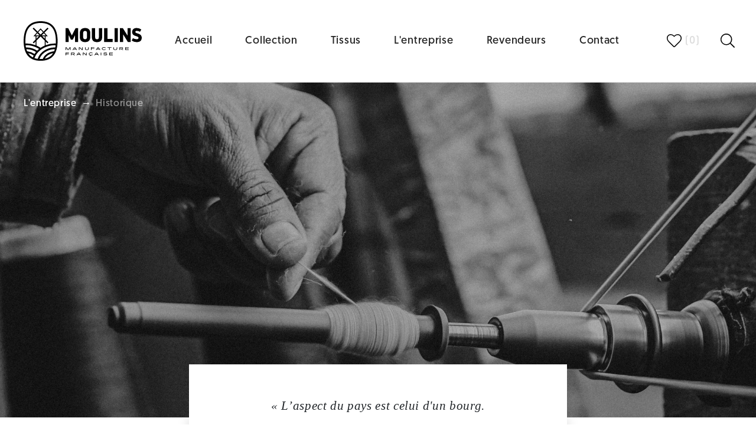

--- FILE ---
content_type: text/html; charset=UTF-8
request_url: https://canapes-moulins.fr/a-propos/historique/
body_size: 13695
content:

<!doctype html>
<!--[if lt IE 7]><html class="no-js ie ie6 lt-ie9 lt-ie8 lt-ie7" lang="fr-FR"> <![endif]-->
<!--[if IE 7]><html class="no-js ie ie7 lt-ie9 lt-ie8" lang="fr-FR"> <![endif]-->
<!--[if IE 8]><html class="no-js ie ie8 lt-ie9" lang="fr-FR"> <![endif]-->
<!--[if gt IE 8]><!--><html class="no-js" lang="fr-FR"> <!--<![endif]-->
<head>
    <meta charset="UTF-8" />
        <title>   
                            Historique - Canapés Moulins - Manufacture Française
                    </title>
    <meta name="description" content="Canapés conçus et réalisés en France avec grand soin, chaque design de canapé est inédit et dessiné à la main.">
    <link rel="stylesheet" href="https://canapes-moulins.fr/wp-content/themes/ICS-Timber/css/custom.css" type="text/css" media="all" />
    <link rel="stylesheet" href="https://canapes-moulins.fr/wp-content/themes/ICS-Timber/css/bootstrap.min.css" type="text/css" media="all" />
    
     <link rel="stylesheet" href="https://canapes-moulins.fr/wp-content/themes/ICS-Timber/css/iconsmind.css" type="text/css" media="all" />
     <link rel="stylesheet" href="https://canapes-moulins.fr/wp-content/themes/ICS-Timber/css/jquery-ui.css" type="text/css" media="all" />
     <link href="https://fonts.googleapis.com/icon?family=Material+Icons" rel="stylesheet">

    <meta http-equiv="Content-Type" content="text/html; charset=UTF-8" />
    <meta http-equiv="X-UA-Compatible" content="IE=edge">
    <meta name="viewport" content="width=device-width, initial-scale=1.0">
    <link rel="author" href="https://canapes-moulins.fr/wp-content/themes/ICS-Timber/humans.txt" />
    <link rel="pingback" href="https://canapes-moulins.fr/xmlrpc.php" />

    <meta name='robots' content='max-image-preview:large' />
<link rel='dns-prefetch' href='//www.googletagmanager.com' />
		<!-- This site uses the Google Analytics by ExactMetrics plugin v7.14.1 - Using Analytics tracking - https://www.exactmetrics.com/ -->
							<script src="//www.googletagmanager.com/gtag/js?id=UA-199230849-1"  data-cfasync="false" data-wpfc-render="false" type="text/javascript" async></script>
			<script data-cfasync="false" data-wpfc-render="false" type="text/javascript">
				var em_version = '7.14.1';
				var em_track_user = true;
				var em_no_track_reason = '';
				
								var disableStrs = [
															'ga-disable-UA-199230849-1',
									];

				/* Function to detect opted out users */
				function __gtagTrackerIsOptedOut() {
					for (var index = 0; index < disableStrs.length; index++) {
						if (document.cookie.indexOf(disableStrs[index] + '=true') > -1) {
							return true;
						}
					}

					return false;
				}

				/* Disable tracking if the opt-out cookie exists. */
				if (__gtagTrackerIsOptedOut()) {
					for (var index = 0; index < disableStrs.length; index++) {
						window[disableStrs[index]] = true;
					}
				}

				/* Opt-out function */
				function __gtagTrackerOptout() {
					for (var index = 0; index < disableStrs.length; index++) {
						document.cookie = disableStrs[index] + '=true; expires=Thu, 31 Dec 2099 23:59:59 UTC; path=/';
						window[disableStrs[index]] = true;
					}
				}

				if ('undefined' === typeof gaOptout) {
					function gaOptout() {
						__gtagTrackerOptout();
					}
				}
								window.dataLayer = window.dataLayer || [];

				window.ExactMetricsDualTracker = {
					helpers: {},
					trackers: {},
				};
				if (em_track_user) {
					function __gtagDataLayer() {
						dataLayer.push(arguments);
					}

					function __gtagTracker(type, name, parameters) {
						if (!parameters) {
							parameters = {};
						}

						if (parameters.send_to) {
							__gtagDataLayer.apply(null, arguments);
							return;
						}

						if (type === 'event') {
							
														parameters.send_to = exactmetrics_frontend.ua;
							__gtagDataLayer(type, name, parameters);
													} else {
							__gtagDataLayer.apply(null, arguments);
						}
					}

					__gtagTracker('js', new Date());
					__gtagTracker('set', {
						'developer_id.dNDMyYj': true,
											});
															__gtagTracker('config', 'UA-199230849-1', {"forceSSL":"true"} );
										window.gtag = __gtagTracker;										(function () {
						/* https://developers.google.com/analytics/devguides/collection/analyticsjs/ */
						/* ga and __gaTracker compatibility shim. */
						var noopfn = function () {
							return null;
						};
						var newtracker = function () {
							return new Tracker();
						};
						var Tracker = function () {
							return null;
						};
						var p = Tracker.prototype;
						p.get = noopfn;
						p.set = noopfn;
						p.send = function () {
							var args = Array.prototype.slice.call(arguments);
							args.unshift('send');
							__gaTracker.apply(null, args);
						};
						var __gaTracker = function () {
							var len = arguments.length;
							if (len === 0) {
								return;
							}
							var f = arguments[len - 1];
							if (typeof f !== 'object' || f === null || typeof f.hitCallback !== 'function') {
								if ('send' === arguments[0]) {
									var hitConverted, hitObject = false, action;
									if ('event' === arguments[1]) {
										if ('undefined' !== typeof arguments[3]) {
											hitObject = {
												'eventAction': arguments[3],
												'eventCategory': arguments[2],
												'eventLabel': arguments[4],
												'value': arguments[5] ? arguments[5] : 1,
											}
										}
									}
									if ('pageview' === arguments[1]) {
										if ('undefined' !== typeof arguments[2]) {
											hitObject = {
												'eventAction': 'page_view',
												'page_path': arguments[2],
											}
										}
									}
									if (typeof arguments[2] === 'object') {
										hitObject = arguments[2];
									}
									if (typeof arguments[5] === 'object') {
										Object.assign(hitObject, arguments[5]);
									}
									if ('undefined' !== typeof arguments[1].hitType) {
										hitObject = arguments[1];
										if ('pageview' === hitObject.hitType) {
											hitObject.eventAction = 'page_view';
										}
									}
									if (hitObject) {
										action = 'timing' === arguments[1].hitType ? 'timing_complete' : hitObject.eventAction;
										hitConverted = mapArgs(hitObject);
										__gtagTracker('event', action, hitConverted);
									}
								}
								return;
							}

							function mapArgs(args) {
								var arg, hit = {};
								var gaMap = {
									'eventCategory': 'event_category',
									'eventAction': 'event_action',
									'eventLabel': 'event_label',
									'eventValue': 'event_value',
									'nonInteraction': 'non_interaction',
									'timingCategory': 'event_category',
									'timingVar': 'name',
									'timingValue': 'value',
									'timingLabel': 'event_label',
									'page': 'page_path',
									'location': 'page_location',
									'title': 'page_title',
								};
								for (arg in args) {
																		if (!(!args.hasOwnProperty(arg) || !gaMap.hasOwnProperty(arg))) {
										hit[gaMap[arg]] = args[arg];
									} else {
										hit[arg] = args[arg];
									}
								}
								return hit;
							}

							try {
								f.hitCallback();
							} catch (ex) {
							}
						};
						__gaTracker.create = newtracker;
						__gaTracker.getByName = newtracker;
						__gaTracker.getAll = function () {
							return [];
						};
						__gaTracker.remove = noopfn;
						__gaTracker.loaded = true;
						window['__gaTracker'] = __gaTracker;
					})();
									} else {
										console.log("");
					(function () {
						function __gtagTracker() {
							return null;
						}

						window['__gtagTracker'] = __gtagTracker;
						window['gtag'] = __gtagTracker;
					})();
									}
			</script>
				<!-- / Google Analytics by ExactMetrics -->
		<script type="text/javascript">
window._wpemojiSettings = {"baseUrl":"https:\/\/s.w.org\/images\/core\/emoji\/14.0.0\/72x72\/","ext":".png","svgUrl":"https:\/\/s.w.org\/images\/core\/emoji\/14.0.0\/svg\/","svgExt":".svg","source":{"concatemoji":"https:\/\/canapes-moulins.fr\/wp-includes\/js\/wp-emoji-release.min.js?ver=d268fd11d09279d022af0c3ccd0baa98"}};
/*! This file is auto-generated */
!function(e,a,t){var n,r,o,i=a.createElement("canvas"),p=i.getContext&&i.getContext("2d");function s(e,t){p.clearRect(0,0,i.width,i.height),p.fillText(e,0,0);e=i.toDataURL();return p.clearRect(0,0,i.width,i.height),p.fillText(t,0,0),e===i.toDataURL()}function c(e){var t=a.createElement("script");t.src=e,t.defer=t.type="text/javascript",a.getElementsByTagName("head")[0].appendChild(t)}for(o=Array("flag","emoji"),t.supports={everything:!0,everythingExceptFlag:!0},r=0;r<o.length;r++)t.supports[o[r]]=function(e){if(p&&p.fillText)switch(p.textBaseline="top",p.font="600 32px Arial",e){case"flag":return s("\ud83c\udff3\ufe0f\u200d\u26a7\ufe0f","\ud83c\udff3\ufe0f\u200b\u26a7\ufe0f")?!1:!s("\ud83c\uddfa\ud83c\uddf3","\ud83c\uddfa\u200b\ud83c\uddf3")&&!s("\ud83c\udff4\udb40\udc67\udb40\udc62\udb40\udc65\udb40\udc6e\udb40\udc67\udb40\udc7f","\ud83c\udff4\u200b\udb40\udc67\u200b\udb40\udc62\u200b\udb40\udc65\u200b\udb40\udc6e\u200b\udb40\udc67\u200b\udb40\udc7f");case"emoji":return!s("\ud83e\udef1\ud83c\udffb\u200d\ud83e\udef2\ud83c\udfff","\ud83e\udef1\ud83c\udffb\u200b\ud83e\udef2\ud83c\udfff")}return!1}(o[r]),t.supports.everything=t.supports.everything&&t.supports[o[r]],"flag"!==o[r]&&(t.supports.everythingExceptFlag=t.supports.everythingExceptFlag&&t.supports[o[r]]);t.supports.everythingExceptFlag=t.supports.everythingExceptFlag&&!t.supports.flag,t.DOMReady=!1,t.readyCallback=function(){t.DOMReady=!0},t.supports.everything||(n=function(){t.readyCallback()},a.addEventListener?(a.addEventListener("DOMContentLoaded",n,!1),e.addEventListener("load",n,!1)):(e.attachEvent("onload",n),a.attachEvent("onreadystatechange",function(){"complete"===a.readyState&&t.readyCallback()})),(e=t.source||{}).concatemoji?c(e.concatemoji):e.wpemoji&&e.twemoji&&(c(e.twemoji),c(e.wpemoji)))}(window,document,window._wpemojiSettings);
</script>
<style type="text/css">
img.wp-smiley,
img.emoji {
	display: inline !important;
	border: none !important;
	box-shadow: none !important;
	height: 1em !important;
	width: 1em !important;
	margin: 0 0.07em !important;
	vertical-align: -0.1em !important;
	background: none !important;
	padding: 0 !important;
}
</style>
	<link rel='stylesheet' id='wp-block-library-css' href='https://canapes-moulins.fr/wp-includes/css/dist/block-library/style.min.css?ver=d268fd11d09279d022af0c3ccd0baa98' type='text/css' media='all' />
<link rel='stylesheet' id='mediaelement-css' href='https://canapes-moulins.fr/wp-includes/js/mediaelement/mediaelementplayer-legacy.min.css?ver=4.2.17' type='text/css' media='all' />
<link rel='stylesheet' id='wp-mediaelement-css' href='https://canapes-moulins.fr/wp-includes/js/mediaelement/wp-mediaelement.min.css?ver=d268fd11d09279d022af0c3ccd0baa98' type='text/css' media='all' />
<link rel='stylesheet' id='view_editor_gutenberg_frontend_assets-css' href='https://canapes-moulins.fr/wp-content/plugins/toolset-blocks/public/css/views-frontend.css?ver=3.6.6' type='text/css' media='all' />
<style id='view_editor_gutenberg_frontend_assets-inline-css' type='text/css'>
.wpv-sort-list-dropdown.wpv-sort-list-dropdown-style-default > span.wpv-sort-list,.wpv-sort-list-dropdown.wpv-sort-list-dropdown-style-default .wpv-sort-list-item {border-color: #cdcdcd;}.wpv-sort-list-dropdown.wpv-sort-list-dropdown-style-default .wpv-sort-list-item a {color: #444;background-color: #fff;}.wpv-sort-list-dropdown.wpv-sort-list-dropdown-style-default a:hover,.wpv-sort-list-dropdown.wpv-sort-list-dropdown-style-default a:focus {color: #000;background-color: #eee;}.wpv-sort-list-dropdown.wpv-sort-list-dropdown-style-default .wpv-sort-list-item.wpv-sort-list-current a {color: #000;background-color: #eee;}
.wpv-sort-list-dropdown.wpv-sort-list-dropdown-style-default > span.wpv-sort-list,.wpv-sort-list-dropdown.wpv-sort-list-dropdown-style-default .wpv-sort-list-item {border-color: #cdcdcd;}.wpv-sort-list-dropdown.wpv-sort-list-dropdown-style-default .wpv-sort-list-item a {color: #444;background-color: #fff;}.wpv-sort-list-dropdown.wpv-sort-list-dropdown-style-default a:hover,.wpv-sort-list-dropdown.wpv-sort-list-dropdown-style-default a:focus {color: #000;background-color: #eee;}.wpv-sort-list-dropdown.wpv-sort-list-dropdown-style-default .wpv-sort-list-item.wpv-sort-list-current a {color: #000;background-color: #eee;}.wpv-sort-list-dropdown.wpv-sort-list-dropdown-style-grey > span.wpv-sort-list,.wpv-sort-list-dropdown.wpv-sort-list-dropdown-style-grey .wpv-sort-list-item {border-color: #cdcdcd;}.wpv-sort-list-dropdown.wpv-sort-list-dropdown-style-grey .wpv-sort-list-item a {color: #444;background-color: #eeeeee;}.wpv-sort-list-dropdown.wpv-sort-list-dropdown-style-grey a:hover,.wpv-sort-list-dropdown.wpv-sort-list-dropdown-style-grey a:focus {color: #000;background-color: #e5e5e5;}.wpv-sort-list-dropdown.wpv-sort-list-dropdown-style-grey .wpv-sort-list-item.wpv-sort-list-current a {color: #000;background-color: #e5e5e5;}
.wpv-sort-list-dropdown.wpv-sort-list-dropdown-style-default > span.wpv-sort-list,.wpv-sort-list-dropdown.wpv-sort-list-dropdown-style-default .wpv-sort-list-item {border-color: #cdcdcd;}.wpv-sort-list-dropdown.wpv-sort-list-dropdown-style-default .wpv-sort-list-item a {color: #444;background-color: #fff;}.wpv-sort-list-dropdown.wpv-sort-list-dropdown-style-default a:hover,.wpv-sort-list-dropdown.wpv-sort-list-dropdown-style-default a:focus {color: #000;background-color: #eee;}.wpv-sort-list-dropdown.wpv-sort-list-dropdown-style-default .wpv-sort-list-item.wpv-sort-list-current a {color: #000;background-color: #eee;}.wpv-sort-list-dropdown.wpv-sort-list-dropdown-style-grey > span.wpv-sort-list,.wpv-sort-list-dropdown.wpv-sort-list-dropdown-style-grey .wpv-sort-list-item {border-color: #cdcdcd;}.wpv-sort-list-dropdown.wpv-sort-list-dropdown-style-grey .wpv-sort-list-item a {color: #444;background-color: #eeeeee;}.wpv-sort-list-dropdown.wpv-sort-list-dropdown-style-grey a:hover,.wpv-sort-list-dropdown.wpv-sort-list-dropdown-style-grey a:focus {color: #000;background-color: #e5e5e5;}.wpv-sort-list-dropdown.wpv-sort-list-dropdown-style-grey .wpv-sort-list-item.wpv-sort-list-current a {color: #000;background-color: #e5e5e5;}.wpv-sort-list-dropdown.wpv-sort-list-dropdown-style-blue > span.wpv-sort-list,.wpv-sort-list-dropdown.wpv-sort-list-dropdown-style-blue .wpv-sort-list-item {border-color: #0099cc;}.wpv-sort-list-dropdown.wpv-sort-list-dropdown-style-blue .wpv-sort-list-item a {color: #444;background-color: #cbddeb;}.wpv-sort-list-dropdown.wpv-sort-list-dropdown-style-blue a:hover,.wpv-sort-list-dropdown.wpv-sort-list-dropdown-style-blue a:focus {color: #000;background-color: #95bedd;}.wpv-sort-list-dropdown.wpv-sort-list-dropdown-style-blue .wpv-sort-list-item.wpv-sort-list-current a {color: #000;background-color: #95bedd;}
</style>
<link rel='stylesheet' id='classic-theme-styles-css' href='https://canapes-moulins.fr/wp-includes/css/classic-themes.min.css?ver=d268fd11d09279d022af0c3ccd0baa98' type='text/css' media='all' />
<style id='global-styles-inline-css' type='text/css'>
body{--wp--preset--color--black: #000000;--wp--preset--color--cyan-bluish-gray: #abb8c3;--wp--preset--color--white: #ffffff;--wp--preset--color--pale-pink: #f78da7;--wp--preset--color--vivid-red: #cf2e2e;--wp--preset--color--luminous-vivid-orange: #ff6900;--wp--preset--color--luminous-vivid-amber: #fcb900;--wp--preset--color--light-green-cyan: #7bdcb5;--wp--preset--color--vivid-green-cyan: #00d084;--wp--preset--color--pale-cyan-blue: #8ed1fc;--wp--preset--color--vivid-cyan-blue: #0693e3;--wp--preset--color--vivid-purple: #9b51e0;--wp--preset--gradient--vivid-cyan-blue-to-vivid-purple: linear-gradient(135deg,rgba(6,147,227,1) 0%,rgb(155,81,224) 100%);--wp--preset--gradient--light-green-cyan-to-vivid-green-cyan: linear-gradient(135deg,rgb(122,220,180) 0%,rgb(0,208,130) 100%);--wp--preset--gradient--luminous-vivid-amber-to-luminous-vivid-orange: linear-gradient(135deg,rgba(252,185,0,1) 0%,rgba(255,105,0,1) 100%);--wp--preset--gradient--luminous-vivid-orange-to-vivid-red: linear-gradient(135deg,rgba(255,105,0,1) 0%,rgb(207,46,46) 100%);--wp--preset--gradient--very-light-gray-to-cyan-bluish-gray: linear-gradient(135deg,rgb(238,238,238) 0%,rgb(169,184,195) 100%);--wp--preset--gradient--cool-to-warm-spectrum: linear-gradient(135deg,rgb(74,234,220) 0%,rgb(151,120,209) 20%,rgb(207,42,186) 40%,rgb(238,44,130) 60%,rgb(251,105,98) 80%,rgb(254,248,76) 100%);--wp--preset--gradient--blush-light-purple: linear-gradient(135deg,rgb(255,206,236) 0%,rgb(152,150,240) 100%);--wp--preset--gradient--blush-bordeaux: linear-gradient(135deg,rgb(254,205,165) 0%,rgb(254,45,45) 50%,rgb(107,0,62) 100%);--wp--preset--gradient--luminous-dusk: linear-gradient(135deg,rgb(255,203,112) 0%,rgb(199,81,192) 50%,rgb(65,88,208) 100%);--wp--preset--gradient--pale-ocean: linear-gradient(135deg,rgb(255,245,203) 0%,rgb(182,227,212) 50%,rgb(51,167,181) 100%);--wp--preset--gradient--electric-grass: linear-gradient(135deg,rgb(202,248,128) 0%,rgb(113,206,126) 100%);--wp--preset--gradient--midnight: linear-gradient(135deg,rgb(2,3,129) 0%,rgb(40,116,252) 100%);--wp--preset--duotone--dark-grayscale: url('#wp-duotone-dark-grayscale');--wp--preset--duotone--grayscale: url('#wp-duotone-grayscale');--wp--preset--duotone--purple-yellow: url('#wp-duotone-purple-yellow');--wp--preset--duotone--blue-red: url('#wp-duotone-blue-red');--wp--preset--duotone--midnight: url('#wp-duotone-midnight');--wp--preset--duotone--magenta-yellow: url('#wp-duotone-magenta-yellow');--wp--preset--duotone--purple-green: url('#wp-duotone-purple-green');--wp--preset--duotone--blue-orange: url('#wp-duotone-blue-orange');--wp--preset--font-size--small: 13px;--wp--preset--font-size--medium: 20px;--wp--preset--font-size--large: 36px;--wp--preset--font-size--x-large: 42px;--wp--preset--spacing--20: 0.44rem;--wp--preset--spacing--30: 0.67rem;--wp--preset--spacing--40: 1rem;--wp--preset--spacing--50: 1.5rem;--wp--preset--spacing--60: 2.25rem;--wp--preset--spacing--70: 3.38rem;--wp--preset--spacing--80: 5.06rem;--wp--preset--shadow--natural: 6px 6px 9px rgba(0, 0, 0, 0.2);--wp--preset--shadow--deep: 12px 12px 50px rgba(0, 0, 0, 0.4);--wp--preset--shadow--sharp: 6px 6px 0px rgba(0, 0, 0, 0.2);--wp--preset--shadow--outlined: 6px 6px 0px -3px rgba(255, 255, 255, 1), 6px 6px rgba(0, 0, 0, 1);--wp--preset--shadow--crisp: 6px 6px 0px rgba(0, 0, 0, 1);}:where(.is-layout-flex){gap: 0.5em;}body .is-layout-flow > .alignleft{float: left;margin-inline-start: 0;margin-inline-end: 2em;}body .is-layout-flow > .alignright{float: right;margin-inline-start: 2em;margin-inline-end: 0;}body .is-layout-flow > .aligncenter{margin-left: auto !important;margin-right: auto !important;}body .is-layout-constrained > .alignleft{float: left;margin-inline-start: 0;margin-inline-end: 2em;}body .is-layout-constrained > .alignright{float: right;margin-inline-start: 2em;margin-inline-end: 0;}body .is-layout-constrained > .aligncenter{margin-left: auto !important;margin-right: auto !important;}body .is-layout-constrained > :where(:not(.alignleft):not(.alignright):not(.alignfull)){max-width: var(--wp--style--global--content-size);margin-left: auto !important;margin-right: auto !important;}body .is-layout-constrained > .alignwide{max-width: var(--wp--style--global--wide-size);}body .is-layout-flex{display: flex;}body .is-layout-flex{flex-wrap: wrap;align-items: center;}body .is-layout-flex > *{margin: 0;}:where(.wp-block-columns.is-layout-flex){gap: 2em;}.has-black-color{color: var(--wp--preset--color--black) !important;}.has-cyan-bluish-gray-color{color: var(--wp--preset--color--cyan-bluish-gray) !important;}.has-white-color{color: var(--wp--preset--color--white) !important;}.has-pale-pink-color{color: var(--wp--preset--color--pale-pink) !important;}.has-vivid-red-color{color: var(--wp--preset--color--vivid-red) !important;}.has-luminous-vivid-orange-color{color: var(--wp--preset--color--luminous-vivid-orange) !important;}.has-luminous-vivid-amber-color{color: var(--wp--preset--color--luminous-vivid-amber) !important;}.has-light-green-cyan-color{color: var(--wp--preset--color--light-green-cyan) !important;}.has-vivid-green-cyan-color{color: var(--wp--preset--color--vivid-green-cyan) !important;}.has-pale-cyan-blue-color{color: var(--wp--preset--color--pale-cyan-blue) !important;}.has-vivid-cyan-blue-color{color: var(--wp--preset--color--vivid-cyan-blue) !important;}.has-vivid-purple-color{color: var(--wp--preset--color--vivid-purple) !important;}.has-black-background-color{background-color: var(--wp--preset--color--black) !important;}.has-cyan-bluish-gray-background-color{background-color: var(--wp--preset--color--cyan-bluish-gray) !important;}.has-white-background-color{background-color: var(--wp--preset--color--white) !important;}.has-pale-pink-background-color{background-color: var(--wp--preset--color--pale-pink) !important;}.has-vivid-red-background-color{background-color: var(--wp--preset--color--vivid-red) !important;}.has-luminous-vivid-orange-background-color{background-color: var(--wp--preset--color--luminous-vivid-orange) !important;}.has-luminous-vivid-amber-background-color{background-color: var(--wp--preset--color--luminous-vivid-amber) !important;}.has-light-green-cyan-background-color{background-color: var(--wp--preset--color--light-green-cyan) !important;}.has-vivid-green-cyan-background-color{background-color: var(--wp--preset--color--vivid-green-cyan) !important;}.has-pale-cyan-blue-background-color{background-color: var(--wp--preset--color--pale-cyan-blue) !important;}.has-vivid-cyan-blue-background-color{background-color: var(--wp--preset--color--vivid-cyan-blue) !important;}.has-vivid-purple-background-color{background-color: var(--wp--preset--color--vivid-purple) !important;}.has-black-border-color{border-color: var(--wp--preset--color--black) !important;}.has-cyan-bluish-gray-border-color{border-color: var(--wp--preset--color--cyan-bluish-gray) !important;}.has-white-border-color{border-color: var(--wp--preset--color--white) !important;}.has-pale-pink-border-color{border-color: var(--wp--preset--color--pale-pink) !important;}.has-vivid-red-border-color{border-color: var(--wp--preset--color--vivid-red) !important;}.has-luminous-vivid-orange-border-color{border-color: var(--wp--preset--color--luminous-vivid-orange) !important;}.has-luminous-vivid-amber-border-color{border-color: var(--wp--preset--color--luminous-vivid-amber) !important;}.has-light-green-cyan-border-color{border-color: var(--wp--preset--color--light-green-cyan) !important;}.has-vivid-green-cyan-border-color{border-color: var(--wp--preset--color--vivid-green-cyan) !important;}.has-pale-cyan-blue-border-color{border-color: var(--wp--preset--color--pale-cyan-blue) !important;}.has-vivid-cyan-blue-border-color{border-color: var(--wp--preset--color--vivid-cyan-blue) !important;}.has-vivid-purple-border-color{border-color: var(--wp--preset--color--vivid-purple) !important;}.has-vivid-cyan-blue-to-vivid-purple-gradient-background{background: var(--wp--preset--gradient--vivid-cyan-blue-to-vivid-purple) !important;}.has-light-green-cyan-to-vivid-green-cyan-gradient-background{background: var(--wp--preset--gradient--light-green-cyan-to-vivid-green-cyan) !important;}.has-luminous-vivid-amber-to-luminous-vivid-orange-gradient-background{background: var(--wp--preset--gradient--luminous-vivid-amber-to-luminous-vivid-orange) !important;}.has-luminous-vivid-orange-to-vivid-red-gradient-background{background: var(--wp--preset--gradient--luminous-vivid-orange-to-vivid-red) !important;}.has-very-light-gray-to-cyan-bluish-gray-gradient-background{background: var(--wp--preset--gradient--very-light-gray-to-cyan-bluish-gray) !important;}.has-cool-to-warm-spectrum-gradient-background{background: var(--wp--preset--gradient--cool-to-warm-spectrum) !important;}.has-blush-light-purple-gradient-background{background: var(--wp--preset--gradient--blush-light-purple) !important;}.has-blush-bordeaux-gradient-background{background: var(--wp--preset--gradient--blush-bordeaux) !important;}.has-luminous-dusk-gradient-background{background: var(--wp--preset--gradient--luminous-dusk) !important;}.has-pale-ocean-gradient-background{background: var(--wp--preset--gradient--pale-ocean) !important;}.has-electric-grass-gradient-background{background: var(--wp--preset--gradient--electric-grass) !important;}.has-midnight-gradient-background{background: var(--wp--preset--gradient--midnight) !important;}.has-small-font-size{font-size: var(--wp--preset--font-size--small) !important;}.has-medium-font-size{font-size: var(--wp--preset--font-size--medium) !important;}.has-large-font-size{font-size: var(--wp--preset--font-size--large) !important;}.has-x-large-font-size{font-size: var(--wp--preset--font-size--x-large) !important;}
.wp-block-navigation a:where(:not(.wp-element-button)){color: inherit;}
:where(.wp-block-columns.is-layout-flex){gap: 2em;}
.wp-block-pullquote{font-size: 1.5em;line-height: 1.6;}
</style>
<link rel='stylesheet' id='dashicons-css' href='https://canapes-moulins.fr/wp-includes/css/dashicons.min.css?ver=d268fd11d09279d022af0c3ccd0baa98' type='text/css' media='all' />
<link rel='stylesheet' id='toolset-select2-css-css' href='https://canapes-moulins.fr/wp-content/plugins/cred-frontend-editor/vendor/toolset/toolset-common/res/lib/select2/select2.css?ver=d268fd11d09279d022af0c3ccd0baa98' type='text/css' media='screen' />
<script type='text/javascript' src='https://canapes-moulins.fr/wp-content/plugins/cred-frontend-editor/vendor/toolset/common-es/public/toolset-common-es-frontend.js?ver=165000' id='toolset-common-es-frontend-js'></script>
<script type='text/javascript' src='https://canapes-moulins.fr/wp-content/plugins/google-analytics-dashboard-for-wp/assets/js/frontend-gtag.min.js?ver=7.14.1' id='exactmetrics-frontend-script-js'></script>
<script data-cfasync="false" data-wpfc-render="false" type="text/javascript" id='exactmetrics-frontend-script-js-extra'>/* <![CDATA[ */
var exactmetrics_frontend = {"js_events_tracking":"true","download_extensions":"zip,mp3,mpeg,pdf,docx,pptx,xlsx,rar","inbound_paths":"[{\"path\":\"\\\/go\\\/\",\"label\":\"affiliate\"},{\"path\":\"\\\/recommend\\\/\",\"label\":\"affiliate\"}]","home_url":"https:\/\/canapes-moulins.fr","hash_tracking":"false","ua":"UA-199230849-1","v4_id":""};/* ]]> */
</script>
<script type='text/javascript' src='https://canapes-moulins.fr/wp-includes/js/jquery/jquery.min.js?ver=3.6.4' id='jquery-core-js'></script>
<script type='text/javascript' src='https://canapes-moulins.fr/wp-includes/js/jquery/jquery-migrate.min.js?ver=3.4.0' id='jquery-migrate-js'></script>

<!-- Extrait Google Analytics ajouté par Site Kit -->
<script type='text/javascript' src='https://www.googletagmanager.com/gtag/js?id=UA-249247269-2' id='google_gtagjs-js' async></script>
<script type='text/javascript' id='google_gtagjs-js-after'>
window.dataLayer = window.dataLayer || [];function gtag(){dataLayer.push(arguments);}
gtag('set', 'linker', {"domains":["canapes-moulins.fr"]} );
gtag("js", new Date());
gtag("set", "developer_id.dZTNiMT", true);
gtag("config", "UA-249247269-2", {"anonymize_ip":true});
gtag("config", "G-DLQCWR39E8");
</script>

<!-- Arrêter l&#039;extrait Google Analytics ajouté par Site Kit -->
<link rel="https://api.w.org/" href="https://canapes-moulins.fr/wp-json/" /><link rel="alternate" type="application/json" href="https://canapes-moulins.fr/wp-json/wp/v2/pages/139" /><link rel="EditURI" type="application/rsd+xml" title="RSD" href="https://canapes-moulins.fr/xmlrpc.php?rsd" />
<link rel="canonical" href="https://canapes-moulins.fr/a-propos/historique/" />
<link rel="alternate" type="application/json+oembed" href="https://canapes-moulins.fr/wp-json/oembed/1.0/embed?url=https%3A%2F%2Fcanapes-moulins.fr%2Fa-propos%2Fhistorique%2F" />
<link rel="alternate" type="text/xml+oembed" href="https://canapes-moulins.fr/wp-json/oembed/1.0/embed?url=https%3A%2F%2Fcanapes-moulins.fr%2Fa-propos%2Fhistorique%2F&#038;format=xml" />
<meta name="generator" content="Site Kit by Google 1.96.0" /> <script> window.addEventListener("load",function(){ var c={script:false,link:false}; function ls(s) { if(!['script','link'].includes(s)||c[s]){return;}c[s]=true; var d=document,f=d.getElementsByTagName(s)[0],j=d.createElement(s); if(s==='script'){j.async=true;j.src='https://canapes-moulins.fr/wp-content/plugins/toolset-blocks/vendor/toolset/blocks/public/js/frontend.js?v=1.6.5';}else{ j.rel='stylesheet';j.href='https://canapes-moulins.fr/wp-content/plugins/toolset-blocks/vendor/toolset/blocks/public/css/style.css?v=1.6.5';} f.parentNode.insertBefore(j, f); }; function ex(){ls('script');ls('link')} window.addEventListener("scroll", ex, {once: true}); if (('IntersectionObserver' in window) && ('IntersectionObserverEntry' in window) && ('intersectionRatio' in window.IntersectionObserverEntry.prototype)) { var i = 0, fb = document.querySelectorAll("[class^='tb-']"), o = new IntersectionObserver(es => { es.forEach(e => { o.unobserve(e.target); if (e.intersectionRatio > 0) { ex();o.disconnect();}else{ i++;if(fb.length>i){o.observe(fb[i])}} }) }); if (fb.length) { o.observe(fb[i]) } } }) </script>
	<noscript>
		<link rel="stylesheet" href="https://canapes-moulins.fr/wp-content/plugins/toolset-blocks/vendor/toolset/blocks/public/css/style.css">
	</noscript>
			</head>

	<body data-rsssl=1 class="page-template-default page page-id-139 page-child parent-pageid-50" data-template="base.twig">
		<header class="header" >
											<nav style="padding-left:40px; height:140px;" class="navbar navbar-expand-lg navbar-light bg-white fs18 fixed-top ">
				  <a  class="navbar-brand" href="https://canapes-moulins.fr"><img id="logo-ics-lg"  class="img-fluid " src="https://canapes-moulins.fr/wp-content/themes/ICS-Timber/img/logo-moulins.svg"></a>
				  <button class="navbar-toggler" type="button" data-toggle="collapse" data-target="#navbarText" aria-controls="navbarText" aria-expanded="false" aria-label="Toggle navigation">
				    <span class="navbar-toggler-icon"></span>
				  </button>
					
						<div  class="collapse navbar-collapse " id="navbarText">
	<ul class="navbar-nav mr-auto ml-auto">
			<li style="margin-right:40px;" class=" menu-item menu-item-type-post_type menu-item-object-page menu-item-home menu-item-26 nav-item menuli ">
			<a class="nav-link nav-link-ics  "  target="" href="https://canapes-moulins.fr/">Accueil</a>
					</li>
			<li style="margin-right:40px;" class=" menu-item menu-item-type-post_type menu-item-object-page menu-item-82 menu-item-has-children nav-item menuli ">
			<a class="nav-link nav-link-ics  "  target="" href="https://canapes-moulins.fr/collections/">Collection</a>
								  <ul class="dropdown-menu ul-items-child" 
		
		
		
		
	
 >

 	 			
          <a  class="fs10 " href="https://canapes-moulins.fr/canape-et-fauteuil/canapes-fixes/">
          	<li class="nav-item-child  fi-m fs10 fs10line61">
          		<div class="row ">
          			<div class="col-sm-8  text-left vam">
          												Canapés fixes
						          			</div>
          			 <div class="col-sm-4  text-center">

							          						
          					          			 
          						<span class="pb-2">
          							<img style="max-height:30px;" class=" "  src="https://canapes-moulins.fr/wp-content/themes/ICS-Timber/img/imgmenu/fixe.png">
          						</span>
          						
          						
          							
          			</div>
          		</div>
          		

          		
          	</li>
          </a>
          <div style="border-bottom:1px solid #FAFAFA;"></div>
          
      			
          <a  class="fs10 " href="https://canapes-moulins.fr/canape-et-fauteuil/canapes-convertibles/">
          	<li class="nav-item-child  fi-m fs10 fs10line61">
          		<div class="row ">
          			<div class="col-sm-8  text-left vam">
          												Convertibles
						          			</div>
          			 <div class="col-sm-4  text-center">

							          						
          						
          					          			 
          						<span class="pb-2">
          							<img style="max-height:30px;" class=" "  src="https://canapes-moulins.fr/wp-content/themes/ICS-Timber/img/imgmenu/convertible.png">
          						</span>
          						
          							
          			</div>
          		</div>
          		

          		
          	</li>
          </a>
          <div style="border-bottom:1px solid #FAFAFA;"></div>
          
      			
          <a  class="fs10 " href="https://canapes-moulins.fr/canape-et-fauteuil/canapes-dangles/">
          	<li class="nav-item-child  fi-m fs10 fs10line61">
          		<div class="row ">
          			<div class="col-sm-8  text-left vam">
          												Canapés d'angle
						          			</div>
          			 <div class="col-sm-4  text-center">

							          			 
          						<span class="pb-2">
          							<img style="max-height:30px;" class=" " src="https://canapes-moulins.fr/wp-content/themes/ICS-Timber/img/imgmenu/angle.png">
          						</span>
          					          						
          						
          						
          							
          			</div>
          		</div>
          		

          		
          	</li>
          </a>
          <div style="border-bottom:1px solid #FAFAFA;"></div>
          
      			
          <a  class="fs10 " href="https://canapes-moulins.fr/canape-et-fauteuil/fauteuils/">
          	<li class="nav-item-child  fi-m fs10 fs10line61">
          		<div class="row ">
          			<div class="col-sm-8  text-left vam">
          												Fauteuils
						          			</div>
          			 <div class="col-sm-4  text-center">

							          						
          						
          						
          					          			 
          						<span class="pb-2">
          							<img style="max-height:30px;" class=" "  src="https://canapes-moulins.fr/wp-content/themes/ICS-Timber/img/imgmenu/fauteuil.png">
          						</span>
          							
          			</div>
          		</div>
          		

          		
          	</li>
          </a>
          <div style="border-bottom:1px solid #FAFAFA;"></div>
          
       


 </ul>


						</li>
			<li style="margin-right:40px;" class=" menu-item menu-item-type-post_type menu-item-object-page menu-item-2028 nav-item menuli ">
			<a class="nav-link nav-link-ics  "  target="" href="https://canapes-moulins.fr/tissus/">Tissus</a>
					</li>
			<li style="margin-right:40px;" class=" menu-item menu-item-type-post_type menu-item-object-page current-page-ancestor current-menu-ancestor current-menu-parent current-page-parent current_page_parent current_page_ancestor menu-item-56 menu-item-has-children nav-item menuli ">
			<a class="nav-link nav-link-ics  "  target="" href="https://canapes-moulins.fr/a-propos/">L'entreprise</a>
								  <ul class="dropdown-menu ul-items-child" 
			 style="width:220px;  white-space:nowrap" 
		
		
	
 >

 	 			
          <a  class="fs10 " href="https://canapes-moulins.fr/a-propos/historique/">
          	<li class="nav-item-child  fi-m fs10 fs10line61">
          		<div class="row fg-bb noupper">
          			<div class="col-sm-8  text-left vam">
          												Historique
						          			</div>
          			 <div class="col-sm-4  text-center">

							          						
          						
          						
          							
          			</div>
          		</div>
          		

          		
          	</li>
          </a>
          <div style="border-bottom:1px solid #FAFAFA;"></div>
          
      			
          <a  class="fs10 " href="https://canapes-moulins.fr/a-propos/nos-savoir-faire/">
          	<li class="nav-item-child  fi-m fs10 fs10line61">
          		<div class="row fg-bb noupper">
          			<div class="col-sm-8  text-left vam">
          												Nos Savoir-Faire
						          			</div>
          			 <div class="col-sm-4  text-center">

							          						
          						
          						
          							
          			</div>
          		</div>
          		

          		
          	</li>
          </a>
          <div style="border-bottom:1px solid #FAFAFA;"></div>
          
       


 </ul>


						</li>
			<li style="margin-right:40px;" class=" menu-item menu-item-type-post_type menu-item-object-page menu-item-57 nav-item menuli ">
			<a class="nav-link nav-link-ics  "  target="" href="https://canapes-moulins.fr/revendeurs/">Revendeurs</a>
					</li>
			<li style="margin-right:40px;" class=" menu-item menu-item-type-post_type menu-item-object-page menu-item-58 nav-item menuli ">
			<a class="nav-link nav-link-ics  "  target="" href="https://canapes-moulins.fr/contact/">Contact</a>
					</li>
		</ul>
	<span id="txtpa" class="navbar-text p-0 m-0 fs18">
      <a id="mh30" style="margin-right:30px;" href="https://canapes-moulins.fr/liste-denvies"><span   class="  ddd"><img id="heartimg" src="https://canapes-moulins.fr/wp-content/themes/ICS-Timber/img/Icon Wishlist.svg"> 
      	      	      	      			
      	<e>(</e><span id="wishheart" data-wish="0">0</span><e>)</e>

      </span></a>

      <img id="searchclick" style="margin-right:20px;" class="searchclick" src="https://canapes-moulins.fr/wp-content/themes/ICS-Timber/img/Icon Search.svg">
    </span>
</div>






<div class="ics-search">

	<div class="ics-white-search">
		<img class="loupe" src="https://canapes-moulins.fr/wp-content/themes/ICS-Timber/img/search.svg">
		<form class="ics-form-search" onkeypress="return event.keyCode != 13;"  role="search" method="get" id="searchform" action="https://canapes-moulins.fr">
	
			<input type="hidden" name="post_type" value="canape">
			<input class="rechercher" type="text" data-swplive="true" value="" name="s" id="s"  placeholder="Rechercher...">
		<div id="livesearch"></div>
		<div  class="large-4 small-3 columns hide">
			<input type="submit" id="searchsubmit" value="Search" class="button postfix">
		</div>
	
</form>
	</div>
	<div class="ics-white-cross">
		<img id="close" class="cursor croixclose" src="https://canapes-moulins.fr/wp-content/themes/ICS-Timber/img/croix-w.svg">
	</div>

</div>					
				</nav>
									


					</header>

		<section  id="content" role="main" style="padding-top:60px;" class="content-wrapper">
			
			<div class="wrapper ">
				
	<style type="text/css">
		.clip-text_fourteen {
    background-image: url(https://canapes-moulins.fr/wp-content/uploads/2018/06/black-and-white-fabric-factory-355135-e1528966625544.jpg);
}
	</style>
	<section id="entreprise"  style="position:relative;">
		<div class="ent-ariane">
			
			<a href="https://canapes-moulins.fr/a-propos">L'entreprise</a><e class="mr-2 ml-2">→</e><a class="op5" href="#">Historique</a>
			
		</div>
	
		<div class=" clip-text_fourteen clip-text--cover ">
			
		</div>
		<div class="pt-10 white clip-text fs72 absolute-clip-text">
			
			</div>
		<e class="bg-entreprise"></e>


	</section>

	<section  style="position:relative; " >
		<div class="absolute-hist-container ">
			
					<p class="ics-intro">
						« L’aspect du pays est celui d'un bourg.<br> Sa situation dans une vallée étroite, dominée par des bois et des coteaux à pentes rapides couvertes de rochers, est gracieuse et pittoresque. La rivière Automne coule au sud du village. »
					</p>
		</div>
		<div class="absolute-cache-ombre"></div>
		
	</section>
	<div style="margin-top:190px;" class="rel-hrh">
	<hr class="hr-h">
	</div>
	
	<section  class="  ">

		<div class="container">
			<div class="row">
				<div style="margin-bottom:100px;" class="col-sm-12 ">
					<img class="img-fluid" src="https://canapes-moulins.fr/wp-content/uploads/2018/04/historique1.jpg">
				</div>
				<div style="margin-bottom:100px;" class="col-md-6 offset-md-3 fs18  text-center">
					<p>Nichée dans un petit village du Valois le long de la rivière Automne, notre manufacture prend place sur le site réunissant deux moulins établis en 1682, non loin de Compiègne. <br /><br />Héritage du travail du chanvre, le moulin « Moslin de l’Esrondel » propriété du prieuré de St Adrien, est un haut lieu de tradition et de savoir-faire. Cette expérience de la fibre textile nourrit encore aujourd'hui nos choix de tissus.<br /><br /></p>
				</div>
			</div>
		</div>
	</section>

	<section style="padding-bottom:150px;" class="sectionheight">
		<div class="container-fluid p-0">

			<div class="row m0 p-0">
				<div class="barre"></div>			<div class="col-md-6 p-0  ">
				<div style="padding-right:120px;">
					<img class="img-fluid bigfluid" src="https://canapes-moulins.fr/wp-content/uploads/2018/06/Chanvre-e1529004155721-850x0-c-default.png" />
				</div>
				<img class="img-fluid img-nsf-a-left" src="">
			</div>
		
			<div style="padding-left:80px;" class="col-md-6  align-self-center mt-2 ">
			<div class="text-left phr100 fs18">Pendant près de 100 ans, François, Martin, Robert, Abraham, Jean (…) meuniers à chanvre, « rouissent » la plante pour en extraire la fibre de tissu. <br /><br />Ils perpétuent ainsi leur savoir-faire au sein du petit bourg de Béthisy St Pierre.<br /><br />Peu à peu, le village s’impose comme une place importante de la production du chanvre. Il approvisionne alors le marché au tissu des halles de Paris, jusqu’à en devenir un acteur majeur entre 1800 et 1850.</div>
			

			</div>
		</div>
			
		</div>
	</section>

	<section  class="bg-f5 pvt100 pvb100 mvt100 mvb100">
		<div class="container">
			<div class="row">
				<div class="col-md-6 offset-md-3 text-center">
					<div class="fs18">
					<p>Au fil du temps et des propriétaires successifs, l’activité manufacturière du site se diversifie et s’oriente vers le travail du bois. C’est en 1920 que les fabricants de meubles parisiens ROCHE &amp; HARRIS acquièrent la manufacture pour les besoins de leur activité.</p><p>&nbsp;</p>
					</div>
				</div>
			</div>
		</div>
	</section>


	<section  class="mvb100 sectionheight noadd">
		<div class="container-fluid p-0">
			<div class="row m0">
				<div class="barre"></div>				<div  style="padding-right:80px;" class="col-md-6  align-self-center mt-2 p0">
					<div class="text-left phl100 fs18"><p>Le site effiloche des tissus à la fin de la Seconde Guerre mondiale, puis a partir de 1960, le travail du coutil et de la tapisserie font leur apparition, ainsi que le façonnage de la mousse. La société confectionne alors des matelas et des coussins pour l’univers de la literie, et développe son expertise du confort. <br /><br />En 1978, à la suite de l’incendie de son usine normande, André Arthuis cherche un site pour assurer sa production de mobilier et se porte acquéreur du Moulin de l’Hirondelle. <br /><br />Les métiers au coeur de la confection de canapés sont alors rassemblés, et l’histoire du moulin se poursuit naturellement autour de la tradition de canapés de qualité.</p></div>
				</div>

				
				<div class="col-md-6 p-0">
					<div style="padding-left:120px;">
					<img  class="img-fluid bigfluid" src="https://canapes-moulins.fr/wp-content/uploads/2018/06/IMG_0240C-850x0-c-default.jpg" />
					</div>
				</div>
				

			
		</div>
			
		</div>
	</section>


	<section >
		<div class="container">
			<div class="row">
				<div class="col-md-6 offset-md-3 text-center ">
					<div class="fs18">
					<p>Aujourd’hui, MOULINS capte au plus près les tendances du design, des couleurs et des matières, et propose un catalogue riche de modèles élégants au confort inégalé. <br /><br />Impliqué dans les enjeux de responsabilités sociales et sociétales, MOULINS favorise l’approvisionnement en circuits courts de ses bois et tissus, comme de l’ensemble de ses composants de fabrications.</p>
<p>Moulins encourage à travers ses produits la création, et perpétue l'excellence et le savoir-faire français.</p>
					</div>

				</div>
			</div>
			<div class="row ">

					<div class="col-sm-12">
						<img style="width:180px;" class="img-fluid logo-a-propos" src="https://canapes-moulins.fr/wp-content/themes/ICS-Timber/img/logo-b-v.svg"></a>
					</div>	
			</div>
		</div>
	</section>
		
			</div>
			
		</section>

		<div style="overflow-y:scroll;" class="modal-search">
			
				<div class="container ">
					<!--<div class="row">
						<div class="col-md-12 fg-b">
							Résultats pour <span id="searchresultname"></span>
						 </div>
					</div>-->	
				<div style="margin-top:30px !important;" id="somewhere" class="row ">
	  
				</div>
				</div>
			</div>
		</div>
		
		<style type="text/css">
		.modal-search{
			display: none;
			position: fixed;
			z-index: 9999;
			top:140px;
			left:0;
			background-color: #fff;
			width: 100%;
			height: 90vh;
			padding-top: 70px;
			padding-bottom: 70px;
		}
			
		</style>	

					
					<div class="container-fluid bg-black m-0 p-0 fs18">
		<div style=" padding-top:60px; padding-bottom:60px;" class="row m-0 pl-0 pr-0 ">	
			<div style="" class="col-xl-1 col-lg-12 m-0 p-0 white  op8 ">
				<img class="img-fluid  logo-ics-sm" src="https://canapes-moulins.fr/wp-content/themes/ICS-Timber/img/logo-w.svg">
				
			</div>

			

			<div class="col-xl-3  col-lg-12 m-0 p-0 grey9">
				<ul style="margin-left:40px;" >
					
										<li>Moulins</li>
					
										<li>894 rue Pasteur</li>
					
										<li>60320 Béthisy-Saint-Pierre</li>
					
										<li>03 44 39 30 00</li>
					
										<li>contact@canapes-moulins.fr</li>
					
										
				</ul>
			</div>

			<div class="col-xl-2 col-lg-12 white">
				<ul>

					
					<li><a class="afooter" href="https://canapes-moulins.fr/canape-et-fauteuil/canapes-fixes/">
								
						

						Canapés fixes</a></li>
					
					
					<li><a class="afooter" href="https://canapes-moulins.fr/canape-et-fauteuil/canapes-convertibles/">
								
						

						Convertibles</a></li>
					
					
					<li><a class="afooter" href="https://canapes-moulins.fr/canape-et-fauteuil/canapes-dangles/">
								
						

						Canapés d'angle</a></li>
					
					
					<li><a class="afooter" href="https://canapes-moulins.fr/canape-et-fauteuil/fauteuils/">
								
						

						Fauteuils</a></li>
					
									</ul>
			</div>

			<div class="col-xl-2 col-lg-12 white">
				<ul>

										<li><a class="afooter" href="https://canapes-moulins.fr/tissus/">Nos tissus</a></li>
					
										<li><a class="afooter" href="https://canapes-moulins.fr/a-propos/">L'entreprise</a></li>
					
										<li><a class="afooter" href="https://canapes-moulins.fr/revendeurs/">Nos revendeurs</a></li>
					
										<li><a class="afooter" href="https://canapes-moulins.fr/contact/">Nous contacter</a></li>
					
										<li><a class="afooter" href="https://canapes-moulins.fr/mentions-legales/">Mentions légales</a></li>
					
									</ul>
			</div>

			

			<div class="col-xl-4 col-lg-12 white text-right m-0 p-0">
				<div style="margin-right:40px; margin-left:40px;">
					 <div style="margin-bottom:20px;" id="rev">
					 	
					 	<a  style="padding-right:34.9px;" href="https://canapes-moulins.fr/revendeurs" class="btn-ics-black "><img  data-hover="https://canapes-moulins.fr/wp-content/themes/ICS-Timber/img/marker.png" style="width:16px; height:21px;" class="vam mr-2 img-fluid img1 " src="https://canapes-moulins.fr/wp-content/themes/ICS-Timber/img/rev.svg">
						Trouver un revendeur   </a>

					</div>
					<br>
										<div id="pdff"><a target="_blank" href="https://canapes-moulins.fr/wp-content/uploads/2024/06/catalogue-moulins-2024-HD_compressed.pdf" class="btn-ics-black"><img  class="vam mr-2 img-fluid img1" data-hover="https://canapes-moulins.fr/wp-content/themes/ICS-Timber/img/pdf2.svg" src="https://canapes-moulins.fr/wp-content/themes/ICS-Timber/img/pdf.svg">Télécharger le catalogue</a></div>
									</div>	
				
				
			</div>
		</div>
		
		<div style="height:90px; padding-top:30px; padding-bottom:30px; border-top:1px solid #222222;" class="row m0  ">
			<div class="col-xl-6 col-lg-12">
				<div class="float-left white ml-5">
					<span class="mr-5 grey9">© 2022 Moulins</span> 
					<span class="mr-3"><a target="_blank" href="https://www.facebook.com/profile.php?id=100054319805517/ "><img src="https://canapes-moulins.fr/wp-content/themes/ICS-Timber/img/fb.svg"></a></span>
					<span class="mr-3"><a target="_blank" href="https://www.pinterest.fr/moulinscanapes/"><img src="https://canapes-moulins.fr/wp-content/themes/ICS-Timber/img/pin.svg"></a></span>
					<span class="mr-3"><a target="_blank" href="https://www.instagram.com/moulinscanapes/"><img src="https://canapes-moulins.fr/wp-content/themes/ICS-Timber/img/ins.svg"></a></span>
				</div> 

			</div>
			<div class="col-xl-6 col-lg-12 m-0 p-0">
				<div style="margin-right:40px;" class="float-right white ">
						<a class="noa" href="https://canapes-moulins.fr/espace-professionnel">
						<span style="margin-right:15px; "><img style="padding-bottom:5px;" src="https://canapes-moulins.fr/wp-content/themes/ICS-Timber/img/prive.svg"></span>
						<span class="  grey9 mt-3">Espace professionnel</span>
						</a>
						
				</div>
			</div>
		</div>
		</div>
	

			
			
<script src="https://canapes-moulins.fr/wp-content/themes/ICS-Timber/js/jquery-3.3.1.min.js"></script>
<script src="https://canapes-moulins.fr/wp-content/themes/ICS-Timber/js/jquery-ui.js"></script>
<script type="text/javascript" src="//cdnjs.cloudflare.com/ajax/libs/jqueryui-touch-punch/0.2.3/jquery.ui.touch-punch.min.js"></script>
<script src="https://canapes-moulins.fr/wp-content/themes/ICS-Timber/js/popper.min.js"></script>
<script src="https://canapes-moulins.fr/wp-content/themes/ICS-Timber/js/bootstrap.min.js"></script>
<script src="https://canapes-moulins.fr/wp-content/themes/ICS-Timber/js/bootstrap.bundle.min.js"></script>
<script src="https://canapes-moulins.fr/wp-content/themes/ICS-Timber/js/flickity.min.js"></script>

<script type="text/javascript">
  
      $('.nextd').on('click', function(){

        var drop = $(this).find('.drop');
        console.log(drop);
        drop.toggle();
      });



</script>


<script type="text/javascript">
$('#rev').mouseenter( function(){

        var img2 = $(this).find($('.img1')).data('hover');
        var img1 = $(this).find($('.img1')).attr('src');
        $(this).find($('.img1')).data('hover', img1);
        $(this).find($('.img1')).attr('src', img2).fadeIn();
        console.log(img2);

      });

      $('#rev').mouseleave( function(){
        var img2 = $(this).find($('.img1')).data('hover');
        var img1 = $(this).find($('.img1')).attr('src');
        $(this).find($('.img1')).data('hover', img1);
        $(this).find($('.img1')).attr('src', img2).fadeIn();

      });

      $('#pdff').mouseenter( function(){

        var img2 = $(this).find($('.img1')).data('hover');
        var img1 = $(this).find($('.img1')).attr('src');
        $(this).find($('.img1')).data('hover', img1);
        $(this).find($('.img1')).attr('src', img2).fadeIn();

      });

      $('#pdff').mouseleave( function(){
        var img2 = $(this).find($('.img1')).data('hover');
        var img1 = $(this).find($('.img1')).attr('src');
        $(this).find($('.img1')).data('hover', img1);
        $(this).find($('.img1')).attr('src', img2).fadeIn();

      });
</script>

<script type="text/javascript">

      $('#extendsidebar').on('click', function(){
        $('.mob-sidebar').css({marginLeft: '0px'});
        $('html, body').addClass('noscroll');
        $('#content').addClass('overwhite');
      });

      $('#closesidebar').on('click', function(){
        $('.mob-sidebar').css({marginLeft: '-100vw'});
       $('html, body').removeClass('noscroll');
       $('#content').removeClass('overwhite');
      });

      $('#content').on('click', function(){
        $('#closesidebar').click();
      });


  </script>

  <script>

    $('.share').hide();

    $('.onclickshare').on('click', function(){
    
         $('.share').show();
     
    });
    
    $(document).ready(function()
{
    $('body').mouseup(function(e)
    {
        var subject = $(".share");

        if(e.target.id != subject.attr('class'))
        {
            subject.fadeOut();
        }
    });
});
   
     
   


      $('.sh-btn').on('mouseover', function(){
      $(this).html('<img  class="p-1" src="https://canapes-moulins.fr/wp-content/themes/ICS-Timber/img/icon-sh-w.png">Partager');
      
    });

     $('.sh-btn').on('mouseout', function(){
      $(this).html('<img  class="p-1" src="https://canapes-moulins.fr/wp-content/themes/ICS-Timber/img/icon-sh-b.png">Partager');
      
    });

      $('.shl-btn').on('mouseover', function(){
      $(this).html('<img  class="p-1" src="https://canapes-moulins.fr/wp-content/themes/ICS-Timber/img/icon-sh-w.png">Partager la liste');
      
    });

     $('.shl-btn').on('mouseout', function(){
      $(this).html('<img  class="p-1" src="https://canapes-moulins.fr/wp-content/themes/ICS-Timber/img/icon-sh-b.png">Partager la liste');
      
    });

        $('.pdf-btn').on('mouseover', function(){
      $(this).html('<img  class="p-1" src="https://canapes-moulins.fr/wp-content/themes/ICS-Timber/img/icon-pdf-w.png">Télécharger la fiche');
      
    });

     $('.pdf-btn').on('mouseout', function(){
      $(this).html('<img  class="p-1" src="https://canapes-moulins.fr/wp-content/themes/ICS-Timber/img/icon-pdf-b.png">Télécharger la fiche');
      
    });

  </script>    

<script type="text/javascript">

$(document).ready(function(){
     $(window).scroll(function() {
    if ($(document).scrollTop() > 75) {
      $("#logo-ics-lg").css({width:"143px"});
      $(".navbar").css({height:"70px"});
        $(".navbar").removeClass("fs18");
      $(".navbar").addClass("fs14 nav-shadow");
      $("#heartimg").css({width:"18px"});
      $("#mh30").css({marginRight:"20px"});
      $("#searchclick").css({width:"18px"});
      $(".navbar").css({paddingLeft:"20px"});
      $("#txtpa").addClass("fs14");
      $("#txtpa").removeClass("fs18");
      
    } else {
      $("#logo-ics-lg").css({width:"200px"});
      $(".navbar").css({height:"140px"});     
       $(".navbar").removeClass("fs14 nav-shadow");
      $(".navbar").addClass("fs18");

      $("#heartimg").css({width:"25px"});
      $("#searchclick").css({width:"25px"});
      $(".navbar").css({paddingLeft:"40px"});
       $("#txtpa").addClass("fs18");
      $("#txtpa").removeClass("fs14");
      $("#mh30").css({marginRight:"30px"});
      
     
     
    }
  });

var dd = $('.dropdown-menu').hide();
var hasDropdown = $('li:has(> ul)').addClass('dropdown');

$( ".dropdown" ).hover(
  function() {
  	thdd = $( this ).find('.dropdown');
  	thdd.show();
  }, function() {
  	thdd = $( this ).find('.dropdown');
    thdd.hide();
  }
);



$('.searchclick').click(function(){
    $('.ics-search').show();
    /*$('.modal-search').show();*/
    $('#s').focus();
    /*$('body').addClass("fixedPosition");*/
});


$('#close').click(function(){
    $('.ics-search').hide();
    $('.modal-search').hide();
    /*$('body').removeClass("fixedPosition");*/
    
});

$('.submitclick').click(function(){
    $('.ics-form-search').submit();
    
});



var getImageSrc = $('.couverture').attr('src');


$('.cover').css('background-image', 'url(' + getImageSrc + ')');



});


$('.menuli > ul').addClass('dropdown');



var lastScrollTop = 0;

$(window).scroll(function(event){
  if (!navigator.userAgent.match(/(iPod|iPhone|iPad)/)) {
    
  
   var st = $(this).scrollTop();
   if(st == 0 ){
    $('#miniheader').attr('style', 'margin-bottom: 0px !important' );
    $('.mob-header').addClass('pb-2 pt-2');
    
    $('#logocenter').removeClass('pt-2');
   }
   else{
          if (st > lastScrollTop){
            
            $('.mob-header').fadeOut('slow');

         }
         else {
            $('.mob-header').removeClass('pb-2 pt-2');
             
            $('#logocenter').addClass('pt-2');
            $('#miniheader').attr('style', 'margin-bottom: -17px !important' );
            $('.mob-header').fadeIn('slow');
         }
   }
  } 
  
   lastScrollTop = st;
});

</script>



		<script type="text/javascript">
	



	

$(window).on("load", function (e) {
	$('.sectionheight').each(function(){
		var img = $(this).find('img.bigfluid');
		imgheight = img.height();
		var bar = $(this).find('.barre');
		
		
		if ($(this).hasClass('addmore')){
			var nfs = $(this).find('img.img-nsf-a-center');
			var nfswidth = nfs.width() / 2;
			imgwidth = img.width();
			var center = (imgwidth / 2) - nfswidth ;

			 nfs.css("padding-right", center );
		}	


		if ($(this).hasClass('noadd')){

		}
		else{
			imgheight = imgheight + 50;
			if ($(this).hasClass('addmore')){
				imgheight = imgheight + 100;
			}
			console.log(imgheight);
		}


		
		bar.height(imgheight);
		

		
	});
});	




	
$(document).ready(function () {

	
	
	
		$('#entreprise').delay(800).queue(function(){
    $('.bg-entreprise').css("background-color", "#000" );
    $('.bg-entreprise').css("opacity", "0.2" );
	});

	
	

});


</script>

	
			<script type='text/javascript' id='script-js-extra'>
/* <![CDATA[ */
var ajaxurl = "https:\/\/canapes-moulins.fr\/wp-admin\/admin-ajax.php";
/* ]]> */
</script>
<script type='text/javascript' src='https://canapes-moulins.fr/wp-content/themes/ICS-Timber/js/script.js?ver=1.0' id='script-js'></script>
<script type='text/javascript' src='https://canapes-moulins.fr/wp-includes/js/jquery/ui/core.min.js?ver=1.13.2' id='jquery-ui-core-js'></script>
<script type='text/javascript' src='https://canapes-moulins.fr/wp-includes/js/jquery/ui/datepicker.min.js?ver=1.13.2' id='jquery-ui-datepicker-js'></script>
<script type='text/javascript' id='jquery-ui-datepicker-js-after'>
jQuery(function(jQuery){jQuery.datepicker.setDefaults({"closeText":"Fermer","currentText":"Aujourd\u2019hui","monthNames":["janvier","f\u00e9vrier","mars","avril","mai","juin","juillet","ao\u00fbt","septembre","octobre","novembre","d\u00e9cembre"],"monthNamesShort":["Jan","F\u00e9v","Mar","Avr","Mai","Juin","Juil","Ao\u00fbt","Sep","Oct","Nov","D\u00e9c"],"nextText":"Suivant","prevText":"Pr\u00e9c\u00e9dent","dayNames":["dimanche","lundi","mardi","mercredi","jeudi","vendredi","samedi"],"dayNamesShort":["dim","lun","mar","mer","jeu","ven","sam"],"dayNamesMin":["D","L","M","M","J","V","S"],"dateFormat":"d MM yy","firstDay":1,"isRTL":false});});
</script>
<script type='text/javascript' src='https://canapes-moulins.fr/wp-includes/js/underscore.min.js?ver=1.13.4' id='underscore-js'></script>
<script type='text/javascript' src='https://canapes-moulins.fr/wp-includes/js/jquery/suggest.min.js?ver=1.1-20110113' id='suggest-js'></script>
<script type='text/javascript' src='https://canapes-moulins.fr/wp-content/plugins/cred-frontend-editor/vendor/toolset/toolset-common/toolset-forms/js/main.js?ver=0.1.2' id='wptoolset-forms-js'></script>
<script type='text/javascript' id='wptoolset-field-date-js-extra'>
/* <![CDATA[ */
var wptDateData = {"buttonImage":"https:\/\/canapes-moulins.fr\/wp-content\/plugins\/cred-frontend-editor\/vendor\/toolset\/toolset-common\/toolset-forms\/images\/calendar.gif","buttonText":"S\u00e9lectionnez une date","dateFormat":"d MM yy","dateFormatPhp":"j F Y","dateFormatNote":"Format d\\'entr\u00e9e : j F Y","yearMin":"1583","yearMax":"3000","ajaxurl":"https:\/\/canapes-moulins.fr\/wp-admin\/admin-ajax.php","readonly":"IlCeci est une saisie de date en lecture seule.","readonly_image":"https:\/\/canapes-moulins.fr\/wp-content\/plugins\/cred-frontend-editor\/vendor\/toolset\/toolset-common\/toolset-forms\/images\/calendar-readonly.gif","datepicker_style_url":"https:\/\/canapes-moulins.fr\/wp-content\/plugins\/cred-frontend-editor\/vendor\/toolset\/toolset-common\/toolset-forms\/css\/wpt-jquery-ui\/jquery-ui-1.11.4.custom.css"};
/* ]]> */
</script>
<script type='text/javascript' src='https://canapes-moulins.fr/wp-content/plugins/cred-frontend-editor/vendor/toolset/toolset-common/toolset-forms/js/date.js?ver=0.1.2' id='wptoolset-field-date-js'></script>

		
		
	</body>
</html>


--- FILE ---
content_type: text/css
request_url: https://canapes-moulins.fr/wp-content/themes/ICS-Timber/css/custom.css
body_size: 7118
content:

@font-face {
  font-family: 'Geomanist-Light';
  src: url('../fonts/geomanist/Geomanist-Light.otf'); 

}

@font-face {
  font-family: 'Geomanist-Book';
  src: url('../fonts/geomanist/Geomanist-Book.otf'); 

}

@font-face {
  font-family: 'Geomanist-Medium';
  src: url('../fonts/geomanist/Geomanist-Medium.otf'); 

}

@font-face {
  font-family: 'Geomanist-Bold';
  src: url('../fonts/geomanist/Geomanist-Bold.otf'); 

}

@font-face {
  font-family: 'Idlewild-Light';
  src: url('../fonts/idle/Idlewild-Light.otf'); 

}

@font-face {
  font-family: 'Idlewild-Medium';
  src: url('../fonts/idle/Idlewild-Medium.otf'); 

}

@font-face {
  font-family: 'Idlewild-Book';
  src: url('../fonts/idle/Idlewild-Book.otf'); 

}



@media (max-width: 1600px){
	.imglisting{
		height: 180px !important;
	}

}

@media (min-width: 768px) and (max-width: 1024px){
	.imglisting{
		height: auto !important;
	}

}

@media (min-width: 1600px) and (max-width: 1920px){
			.imglisting{
		height: 180px !important;
	}
	}

@media (min-width: 1921px) {
			.imglisting{
		height: 300px !important;
	}
	}	


.fs18{
	font-size: 18px;
	letter-spacing:0.04em;
	line-height: 27px; 
}

.fs48{
	font-size: 48px;
	letter-spacing: -0.04em;
	line-height: 48px;
}

.mhl100{
	margin-left: 100px;
}

.mhr100{
	margin-right: 100px; 
}

.mvt100{
	margin-top: 100px;
}

.mvb100{
	margin-bottom: 100px;
}


.phl100{
	padding-left: 100px;
}

.phr100{
	padding-right: 100px; 
}

.pvt100{
	padding-top: 100px;
}
.pvb100{
	padding-bottom: 100px;
}
@media (max-width: 769px){

.fs30{
	font-size: 30px !important;
	letter-spacing: -0.04em;
	line-height: 30px;
}

.mhl100{
	margin-left: 50px;
}

.mhr100{
	margin-right: 50px; 
}

.mvt100{
	margin-top: 50px;
}

.mvb100{
	margin-bottom: 50px;
}


.phl100{
	padding-left: 50px;
}

.phr100{
	padding-right: 50px; 
}

.pvt100{
	padding-top: 50px;
}

.pvb100{
	padding-bottom: 50px;
}

.prl-40{
	padding-right: 40px;
	padding-left: 40px;
}

.pvt70{
	padding-top: 70px;
}

.prl-20{
	padding-right: 20px;
	padding-left: 20px;
}

.fs18{
	font-size: 16px;
	letter-spacing:0.04em;
	line-height: 24px; 
}

.fs48{
	font-size: 36px;
	letter-spacing: -0.04em;
	line-height: 36px;
}

}

body{
	font-family: 'Geomanist-Book' !important;
	font-size: 18px ;
	letter-spacing:0.04em;
	line-height: 27px; 
}

.bg-contract-contact{
					background-image: url(../img/Contract-Contact.jpg);
					background-position: 100% 50%;
					background-size: cover;
					background-repeat: no-repeat;
				}


.nav-shadow{
	border: none !important;
		-webkit-box-shadow: 0px 0px 20px 0px rgba(0, 0, 0, 0.15); 
-moz-box-shadow: 0px 0px 20px 0px rgba(0, 0, 0, 0.15); 
box-shadow: 0px 0px 20px 0px rgba(0, 0, 0, 0.15); 
}

.grey9{
	color: #999999;
}

.ddd{
	color: #dddddd;
}

.fs8{
	font-size: 8px;
	line-height: 24px; 
	letter-spacing:0.04em;
}

.fs10{
	font-size: 10px;
	line-height: 16px; 
	letter-spacing:0.04em;
}

.fs10line61{
	line-height: 61px !important;
}


.fs14{
	font-size: 14px !important;
	letter-spacing:0.04em;
	line-height: 24px;
}

.fs16{
	font-size: 16px;
}



.fs21{
	font-size: 21px;
	line-height: 27px;
	letter-spacing: -0.04em;
}

.fs24{
	font-size: 24px;
	letter-spacing: 0.04em;
	line-height: 30px;
}

.fs36{
	font-size: 36px;
	letter-spacing: -0.04em;
	line-height: 27px;
}



.fs60{
	font-size: 60px;
	letter-spacing: -0.04em;
	line-height: 60px;
}


.fs72{
	font-size: 72px;
	letter-spacing: -0.04em;
	line-height: 72px;
	font-family: 'Geomanist-Bold';
}

.fs12{
	font-size: 12px !important;
}

.mv30{
	padding-bottom: 30px !important;
	margin: 0 !important;
}

@media (min-width: 769px){
.fs3-5rem{
	font-size: 60px;
	letter-spacing: -0.04em;
	line-height: 60px;
}
}

@media (max-width: 768px){
.fs3-5rem{
	font-size: 2rem;
}

.titlemob{
	font-size: 1rem;
}

.titlemobbig{
	font-size: 1.2rem;
}
}

.vam{
	vertical-align: middle;
}

.icon-fs{
	font-size: 24px;
}
@media (min-width: 769px){
.ics-search{
	position: absolute;
	top: 0;
	left: 0;
	width: 100%;
	height: 140px;
	background-color: #000;
	z-index: 9999;
	display: none;
}

.ics-white-search{
	position: absolute;
	top: 40%;
	left: 40px;

}

.ics-white-cross{
	position: absolute;
	top: 40%;
	right: 40px;
}

.ics-form-search{
	position: absolute;
	top: 0;
	left: 4em;
}

.ics-form-search input{
	background-color: #000;
	caret-color: #fff;
	border:none;
	color: #fff;
	font-size: 16px;
	font-weight: 600;
	outline-style:none;
	box-shadow:none;
	border-color:transparent;

}
}

@media (max-width: 769px){
.ics-search{
	position: absolute;
	top: 0;
	left: 0;
	width: 100%;
	height: 64px;
	background-color: #000;
	z-index: 9999;
	display: none;
}

.ics-white-search{
	position: absolute;
	top: 30%;
	left: 20px;
	
}

.loupe{
	width: 24px;
	height: 24px;
}

.croixclose{
	width: 30px;
	height: 30px;
}

.rechercher::placeholder {
	font-size: 21px !important;
	font-weight: 400;
}

.ics-white-cross{
	position: absolute;
	top: 30%;
	right: 20px;
}

.ics-form-search{
	position: absolute;
	top: 0;
	left: 34px;
}

.ics-form-search input{
	background-color: #000;
	caret-color: #fff;
	border:none;
	color: #fff;
	font-size: 16px;
	font-weight: 600;
	outline-style:none;
	box-shadow:none;
	border-color:transparent;

}
}

.row{
	margin: 0 !important;
}

input{
	outline-style:none;
	box-shadow:none;
	border-color:transparent;
}

.txtw{
	text-shadow: 0px -1px 2px rgba(255, 255, 255, 1);
}

.searchclick{
	cursor: pointer;
}

.submitclick{
	cursor: pointer;
}

.hide{
	display: none;
}

.coverscreen{
	width: 1900px;
}

.couverture{
	display: none;
}

.bg-contract{
	background: url(../img/contractbg.jpg);
	background-repeat: no-repeat;
	}

@media (max-width: 769px){
	.bg-contract{
	/*background: url(../img/contractbg.jpg);*/
	background-color: rgba(137, 137, 137, 0.8);
	background-repeat: no-repeat;
	background-size: 100% 100%;

	}
	.cat-title{
	font-size: 14px !important;
	line-height: 21px;
	position: relative;
	color: #fff;
	top: 80%;
	left: 0;
}
}	



.overlay-onproduct {
					  position: absolute;
					  top: 0;
					  bottom: 0;
					  left: 0;
					  right: 0;
					  height: 100%;
					  width: 100%;
					  opacity: 0;
					  transition: .5s ease;
					  background-color: rgba(0,0,0,0.03);
					}

					.product-ics:hover .overlay-onproduct {
					  opacity: 1;
					}

.cover{
	 
	width: 100%;
    /* Full height */
    height: 490px;

    
    /* Center and scale the image nicely */
    background-position: center;
    background-repeat: no-repeat;
    background-size: cover;
}

@media (max-width: 769px){
	.cover{
	 
	width: 100%;
    /* Full height */
    height: 274px;

    
    /* Center and scale the image nicely */
    background-position: center;
    background-repeat: no-repeat;
    background-size: cover;
}
	}

#logo-ics-lg{
	-webkit-transition: all 0.5s ease;
    -moz-transition: all 0.5s ease;
    -o-transition: all 0.5s ease;
    transition: all 0.5s ease;
	width: 200px;
}

.logo-ics-sm{
	width: 120px;
	display: block;
    margin-left: 40px;
    margin-right: 40px;
}

.type--uppercase{
	text-transform: uppercase;
}

.fg-l{
	font-family: 'Geomanist-Light';
}

.fg-m{
	font-family: 'Geomanist-Medium';
}

.fg-b{
	font-family: 'Geomanist-Bold';
}

.fg-bb{
	font-family: 'Geomanist-Book';
}

.fi-l{
	font-family: 'Idlewild-Light';
}

.fi-m{
	font-family: 'Idlewild-Medium';
}

.fi-b{
	font-family: 'Idlewild-Book';
}

.font-georgia{
	font-family: Georgia;
}

a{
	text-decoration: none !important;
}

.italic{
	font-style: italic;
}

.ft21{
	font-size: 21px;
}

.noupper{
	text-transform: none;
	font-size: 16px;
}

.navbar-text{
	-webkit-transition: all 0.5s ease;
    -moz-transition: all 0.5s ease;
    -o-transition: all 0.5s ease;
    transition: all 0.5s ease;
}

nav{
    -webkit-transition: all 0.5s ease;
    -moz-transition: all 0.5s ease;
    -o-transition: all 0.5s ease;
    transition: all 0.5s ease;
    border-bottom: 1px solid #eee;
	}

.nav-link-ics{
			color: #272727 !important;
			transition: color 0.5s ease;
			
		}

.nav-link-ics:hover{
	color: #808080 !important;

}

.hr-black{
	
	width: 100%;
	background-color: #000;
}

.dropdown-menu{
	padding: 0 !important;
	-webkit-box-shadow: 0px 0px 20px 0px rgba(0, 0, 0, 0.15); 
-moz-box-shadow: 0px 0px 20px 0px rgba(0, 0, 0, 0.15); 
box-shadow: 0px 0px 20px 0px rgba(0, 0, 0, 0.15); 
	border-radius: 0 !important;
}

ul > li{
		list-style-type: none;
	}

	.white{
		color: #fff;
	}

	.whitehover:hover{
		opacity: 0.8;
		color: #fff;
	}

	.grey9hover:hover{
		opacity: 0.8;
		color: #999999;
	}

.hrnsf{
	width: 10px;
	height: 1px;
	margin-right: 7px;
	margin-left: 7px;
	margin-bottom: 4px;
	background-color: #999999;
	display: inline-block;
}


@media (min-width: 768px){
.hrproduct{
	width: 60px;
	height: 1px;
	margin-right: 15px;
	margin-left: 15px;
	margin-bottom: 2.5px;
	background-color: #000;
	display: inline-block;
}

.borderright{
	border-right: 1px solid #000;
}

.borderleft{
	border-left: 1px solid #000;
}

}

@media (max-width: 768px){
.hrproduct{
	width: 15px;
	height: 1px;
	margin-right: 5px;
	margin-left: 5px;
	margin-bottom: 2.5px;
	background-color: #000;
	display: inline-block;
}
}



.hrproductrev{
	width: 20px;
	height: 1px;
	margin-right: 10px;
	margin-left: 10px;
	margin-bottom: 2.5px;
	background-color: #ddd;
	color: #ddd;
	display: inline-block;
}

.bg-black{
	background-color:#000000;
}

.bg-grey{
	background-color: #222222;
}

.bg-f5{
	background-color: #f5f5f5;
}


.ul-items-child{
	margin-top:-5px !important;
	width: 330px;
	

}

.btnh{
	border:1px solid #fff !important;

}

.btnh:hover{
	border:1px solid #000 !important;

}

.title-ics{
	font-weight: 700;
}

.nav-item-child{
	text-transform: uppercase;
	
	
		}

.nav-item-child:hover{
	background-color: #fafafa;
}

a .nav-item-child {
	
	color: #272727;		
		}

a:hover .nav-item-child {
	
	color: #272727;		
		}

.text-404{

  margin-top: 15vh;

}

.bg-404{
	background: url(../img/404ics2.png);
	background-position: center;
    background-repeat: no-repeat;
    background-size: cover;
}
@media (min-width: 769px){
.btn-ics-white{
	letter-spacing: -0.04em;
	margin-top: 20px;
	padding: 13px;
	font-family: Geomanist-Bold;
	text-transform: uppercase;
	/*border: 1px solid #000;*/
	color: #000;
	background-color:#fff;
	transition: color 1s ease,
				background-color: 1s ease;
}

.btn-ics-white:hover{
	background-color: #000;
	color: #fff;
}

.btn-ics-trans{
	letter-spacing: -0.04em;
	margin-top: 20px;
	padding: 13px;
	font-family: Geomanist-Bold;
	text-transform: uppercase;
	border: 1px solid #fff;
	color: #fff;
	/*background-color:rgba(0,0,0,0.25);*/
	transition: color 1s ease,
				background-color: 1s ease;
}

.btn-ics-trans:hover{
	background-color: #fff;
	color: #000;
}

.btn-ics-black{
	letter-spacing: -0.04em;
	margin-top: 20px;
	padding: 11.5px;
	font-size: 18px;

	font-family: Geomanist-Bold;
	text-transform: uppercase;
	border: 1px solid #fff;
	color: #fff;
	background-color:#000;
	transition: color 1s ease,
				background-color: 1s ease;
}

.btn-ics-transv2{
	letter-spacing: -0.04em;

	margin-top: 20px;
	padding: 13px;
	font-size: 18px;
	font-family: Geomanist-Medium;
	text-transform: uppercase;
	border: 1px solid #000;
	color: #000;
	width: 800px;
	background-color:transparent;
	transition: color 1s ease,
				background-color: 1s ease;
}

.btn-ics-transv2:hover{
	background-color: #000;
	color: #fff;
}

.btn-home{
	padding-right: 5vw !important;
	padding-left:5vw !important;
	max-width: 600px;
}





}

@media (max-width: 768px){

	.bg-404{
	background: url(../img/404ics2m.png);
	background-position: center;
    background-repeat: no-repeat;
    background-size: cover;
    padding-top: 40px;
}

	.btn-ics-white{
		font-size: 16px;
	margin-top: 20px;
	padding: 13px;
	font-family: Geomanist-Medium;
	text-transform: uppercase;
	/*border: 1px solid #000;*/
	color: #000;
	background-color:#fff;
	transition: color 1s ease,
				background-color: 1s ease;
}

.btn-ics-white:hover{
	background-color: #000;
	color: #fff;
}

.btn-ics-trans{
	font-size: 16px;
	margin-top: 20px;
	padding: 13px;
	font-family: Geomanist-Medium;
	text-transform: uppercase;
	border: 1px solid #fff;
	color: #fff;
	background-color:rgba(0,0,0,0.25);
	transition: color 1s ease,
				background-color: 1s ease;
}

.btn-ics-trans:hover{
	background-color: #fff;
	color: #000;
}

.btn-ics-transv2{
	font-size: 16px;
	margin-top: 20px;
	padding: 13px;
	font-family: Geomanist-Medium;
	text-transform: uppercase;
	border: 1px solid #000;
	color: #000;
	background-color:transparent;
	transition: color 1s ease,
				background-color: 1s ease;
}

.btn-ics-transv2:hover{
	background-color: #000;
	color: #fff;
}

.btn-ics-black{
	font-size: 16px;
	margin-top: 20px;
	padding: 13px;
	font-family: Geomanist-Medium;
	text-transform: uppercase;
	border: 1px solid #fff;
	color: #fff;
	background-color:#000;
	transition: color 1s ease,
				background-color: 1s ease;
}
}

.absvirg{
	position: absolute;
	left: 25px;
	top: 0px;
}

.svg-btn{
	fill: #000 !important;
}

.btn-ics-black:hover{
	border: 1px solid #000;
	background-color: #fff;
	color: #000;
}

.afooter{
	color: #fff;
}

.afooter:hover{
	color: #fff;
	opacity: 0.8;
}

.op8{
	opacity: 0.8;
}

.pt58{
	padding-top: 58px;
}


.op4{
	opacity: 0.4 !important;
}

.op5{
	opacity: 0.5 !important;
}


.mentions-ul{
	border-left: 1px solid #000;
	list-style-type: none;

}

.mentions-ul li{
	padding-left: 1.5em;
	
}

.bg-mentions{
	background: url(../img/mentions.jpg);
	background-position: top;
    background-repeat: no-repeat;
    background-size: 100% 50%;
   
}



.bdl{	
	height: 699px;
	width: 1px;
	background-color: #000;
	position: absolute;
	left: 0;
	right: 0;
	margin: 0 auto;
	text-align: center;
	
}

.barre{	
	height: 100%;
	min-height: 1px;
	width: 1px;
	background-color: #000;
	position: absolute;
	left: 0;
	right: 0;
	margin: 0 auto;
	text-align: center;
	
}

.logo-a-propos{
	width:180px;
	height:212px;
	display: block;
	margin: 0 auto;
	padding-top: 100px;
	padding-bottom: 100px;
}

@media (max-width: 768px){
	.bg-mentions{
	background: url(../img/mentions.jpg);
	background-position: top;
    background-repeat: no-repeat;
        background-size: 100%;
   
   
}
.logo-a-propos{
	width:120px;
	height:141px !important;
	display: block;
	margin: 0 auto;
	margin-top: 50px;
	margin-bottom: 50px;
	padding-top: 0px;
	padding-bottom: 0px;
}

.bdl{	
	height: 50px;
	width: 1px;
	background-color: #000;
	position: relative;
	left: 0;
	right: 0;
	margin: 0 auto;
	text-align: center;
	margin-top: 30px;
	margin-bottom: 30px;
}



}	

.canap-homepage{
	border: 1px solid #f0efef;
	padding: 30px;
	background-color: transparent;
	transition: background-color 0.5s ease;
	height: 240px;
}

.canap-homepage:hover{
	background-color: #fafafa;
}

.a-canap-homepage{
	color: #000;

}

.a-canap-homepage:hover{
	color: #272727;
	text-decoration: underline !important;
	text-underline-position: under;
}

.carousel-indicators{
	margin-bottom: 0px !important;
	bottom: 30px !important;
}

.carousel-indicators > li {
  border-radius: 50%;
  height: 13px !important;
  width: 13px !important;
  margin-right: 15px !important;
  
  -webkit-transition: all 0.5s ease;
    -moz-transition: all 0.5s ease;
    -o-transition: all 0.5s ease;
    transition: all 0.5s ease;

}

.carousel-indicators > li:hover{
	background-color: #000 !important;
	cursor: pointer;
}



.carousel-control-next-icon:hover{
	opacity: 0.5;
}

.carousel-control-prev-icon:hover{
	opacity: 0.5;
}

.carousel-control-next{
	opacity: 1 !important;
	margin-right: 40px !important;
	width: auto !important;
}

.carousel-control-prev{
	opacity: 1 !important;
	margin-left: 40px !important;
	width: auto !important;
}



.carousel-caption{
	bottom: 30% !important;
}

.txt-s{
	text-shadow: 0px 0px 3px rgba(0, 0, 0, 0.85);
}

.black{
	color: #000;
}

.noa{
					color: #000;

				}

				.eye{
					display: none;
					  position: absolute;
				   
   					 margin: auto;
					background-color: rgba(0,0,0,0.25);
					padding: 5px;

				}
				.hrpoint{
					border-top: 1px solid #000;
				}

				.voir{
					display: none;
				}

				.noa:hover .voir{
					display: inline-block;
					
				}

				

				.noa:hover .eye{
					display: inline-block;
				}

				.noa:hover .font-georgia{
					color: #999999;
				}

				.noa:hover{
					color: #272727;
					
				}

				.noa:hover .hrpoint{
					border-top: 1px dotted #000;
					
				}


				.marginauto{
					margin: 0 auto;
				}

				.tissu-container{
					border: 1px solid #000;
					transition: border 0.5s ease;
				}

				.tissu-container:hover{
					border: 1px dotted #000;
				}

				.tissu-absolute-title-child{
					
					background-color: #fff;
					text-align: center;
				}

				.tissu-absolute-title{
					padding-left: 10px;
					padding-right: 10px;
					position: relative;
					margin-top: -20px;
					margin-left: auto;
					margin-right: auto;
					max-width: 300px;
					
					
				}

				.tissu-relative-container{
					position: relative;
				}

				.eye-on-item{
					display: none;
					position: absolute;
					top: 29%;
					left: 38%;
					background-color: rgba(0,0,0,0.25);
					padding: 5px;

				}

				.item-tissu-grid-a:hover .eye-on-item{
					display: block;
				}

				.item-tissu-grid-a{
					color: #000;
				}

				.item-tissu-grid-a:hover{
					color: #000;
					text-decoration: underline !important;
				}

				.item-tissu-grid-a:hover .item-tissu-grid{
					background-color: #f8f9fa !important;
				}

				.item-tissu-grid-a:hover .tissu-color-absolute{
					text-decoration: underline !important;
				}


				.item-tissu-grid{
					position: relative;
					
					margin: 0 auto;
					padding: 20px;
					/*max-width: 205px;*/
				}

				.tissu-color-relative{
					position: relative;
					left: 0;
					bottom: 12.5px;
				}

				.tissu-color-relative-product{
					position: relative;
					left: 0;
					bottom: 20px;
				}

.pt-10{
		padding-top: 15%;
	}

	
	


	.clip-text {
    
    
   
    position: relative;
    display: inline-block;
    /*margin: .25em;*/
    padding: .5em .75em;
    text-align: center;
    /* Color fallback */
    color: #fff;

    
}

@media (max-width: 700px){
		.clip-text{
			font-size:2em;
		}

		.pt-10{
		padding-top: 50%;
		}


	}

.clip-text:before,
.clip-text:after {
    position: absolute;
    content: '';
}

/* Background */
.clip-text:before {
    z-index: -2;
    top: 0;
    right: 0;
    bottom: 0;
    left: 0;
    background-image: inherit;
}

.absolute-clip-text{
	z-index: 2;
	color: #fff;
	position: absolute;
	top: 25%;
	left: 0;
	right:0;
	text-align: center;
}

/* Text Background (black zone) */
.bg-entreprise {
    position: absolute;
    z-index: 1;
    top: 0;
    right: 0;
    bottom: 0;
    left: 0;
    background-color: none;
    opacity: 1;
     -webkit-transition: all 1500ms;
    -moz-transition: all 1500ms;
    -o-transition: all 1500ms;
    -ms-transition: all 1500ms;
    transition: all 1500ms;
}

/* Change the background position to display letter when the black zone isn't here */
.clip-text--no-textzone:before {
    background-position: -.65em 0;
}

.clip-text--no-textzone:after {
    content: none;
}





		.hr-h{
			position: absolute;
		   left: 0;
		   right: 0;
		  bottom: -100px;
		   width : 1px;
		   height : 300px;
		   background-color: #000;
		   z-index: 4;
		  
			margin: 0 auto;

		}

		.hrh2{
			position: absolute;
		   left: 0;
		   right: 0;
		 	top: 20px;
		   width : 1px;
		   height : 300px;
		   background-color: #000;
		   z-index: 4;
		  
			margin: 0 auto;

		}

		.rel-hrh{
			height : 230px;
			position: relative;
		 	
		   /*margin-bottom: 4em;*/
		
		   
		}

		.rel-hrh2{
			height : 300px;
			position: relative;
		 	
		   /*margin-bottom: 4em;*/
		
		   
		}

		@media (min-width: 700px){
		.hr-h2{
		   width : 1px;
		   height : 400px;
		   background-color: #000;
		   z-index: 4;
		  
		}
		}
		.ics-intro{
			font-family: Georgia, Times, Times New Roman, serif;
			font-style: italic;
			line-height: 40px;
			font-size: 21px;
			z-index: 4;
		}

		@media (min-width: 700px){

			/* Use Background-size cover for photo background and no-repeat background */
.clip-text--cover,
.clip-text--cover:before {
    background-repeat: no-repeat;
    -webkit-background-size: cover;
            background-size: cover;
  background-position: 50% 50%;
  width: 100vw;
  height: 90vh;
}

.absolute-cache-ombre-contract{
				top: 90px;
				left: 0%;
				width:100%;
				background-color: #fff;
			height: 40px;
			text-align: center;
			z-index: -1;
			position: absolute;
						-webkit-box-shadow: 0px 0px 20px 0px rgba(0, 0, 0, 0.15); 
-moz-box-shadow: 0px 0px 20px 0px rgba(0, 0, 0, 0.15); 
box-shadow: 0px 0px 20px 0px rgba(0, 0, 0, 0.15); 
			}
	

			.absolute-cache-ombre{
				top: 0px;
				left: 25%;
				width:50%;
				background-color: #fff;
			height: 40px;
			text-align: center;
			z-index: 2;
			position: absolute;
						-webkit-box-shadow: 0px 0px 20px 0px rgba(0, 0, 0, 0.15); 
-moz-box-shadow: 0px 0px 20px 0px rgba(0, 0, 0, 0.15); 
box-shadow: 0px 0px 20px 0px rgba(0, 0, 0, 0.15); 
			}


			.absolute-hist-container{
			position: absolute;
			top: -90px;
			left: 25%;
			width: 50%;
			background-color: #fff;
			height: 200px;
			text-align: center;
			z-index: 3;
			padding-top: 50px;
			padding-right: 40px;
			padding-left: 40px;
			padding-bottom: 100px;
	
		}

		}


		.ent-ariane{
			position: absolute;
			top: 16%;
			left:40px;
			color: #fff;
			z-index: 2;
		}

		.ent-ariane a:hover{
			color: #fff;
			opacity: 0.5;
		}

		.ent-ariane a{
			color: #fff;
			opacity: 1;
			-webkit-transition: all 500ms;
		    -moz-transition: all 500ms;
		    -o-transition: all 500ms;
		    -ms-transition: all 500ms;
		    transition: all 500ms;
		}

		@media (min-width: 700px){
		.img-nsf-a-left{
			position: absolute;
			bottom: -50px;
			right: 60px;
			max-height: 250px;
		}
	}

	@media (min-width: 700px){
		.img-nsf-a-right{
			position: absolute;
			bottom: -50px;
			left: 60px;
			max-height: 250px;
		}
	}

	@media (min-width: 700px){
		.img-nsf-a-center{
			position: absolute;
			bottom: -150px;
			
			right: 0;
			
			
			max-height: 250px;
		}
	}

		@media (max-width: 700px){

			.hr-h{
			position: absolute;
		   left: 0;
		   right: 0;
		  bottom: -100px;
		   width : 1px;
		   height : 200px;
		   background-color: #000;
		   z-index: 4;
		  
			margin: 0 auto;

		}

		.hr-h3{
			position: absolute;
		   left: 0;
		   right: 0;
		  bottom: 0px;
		   width : 1px;
		   height : 200px;
		   background-color: #000;
		   z-index: 4;
		  
			margin: 0 auto;

		}



		.img-nsf-a-left{
			position: absolute;
			bottom: -40px;
			right: 20px;
			max-width: 125px;
			max-height: 125px;
			
		}

		.absolute-clip-text{
	z-index: 2;
	color: #fff;
	position: absolute;
	top: 42%;
	left: 0;
	right:0;
	text-align: center;
}

		.clip-text--cover,
.clip-text--cover:before {
    background-repeat: no-repeat;
    -webkit-background-size: cover;
            background-size: cover;
  background-position: 50% 50%;
  width: 100vw;
  min-height: 455px;
  height: 100%;
}




.absolute-cache-ombre{
				top: 0px;
				left: 5%;
				width:90%;
				background-color: #fff;
			height: 40px;
			text-align: center;
			z-index: 2;
			position: absolute;
						-webkit-box-shadow: 0px 0px 20px 0px rgba(0, 0, 0, 0.15); 
-moz-box-shadow: 0px 0px 20px 0px rgba(0, 0, 0, 0.15); 
box-shadow: 0px 0px 20px 0px rgba(0, 0, 0, 0.15); 
			}


			.absolute-hist-container{
			position: absolute;
			top: -40px;
			left: 5%;
			width: 90%;
			background-color: #fff;
			height: 200px;
			text-align: center;
			z-index: 3;
			padding-top: 50px;
			padding-right: 40px;
			padding-left: 40px;
			padding-bottom: 100px;
	
		}

	}

	@media (max-width: 700px){
		.img-nsf-a-right{
			position: absolute;
			bottom: -40px;
			left: 20px;
			max-width: 125px;
			max-height: 125px;
		}
	}

	@media (max-width: 700px){
		.img-nsf-a-center{
			position: absolute;
			bottom: -20px;
			left: 0;
			right: 0;
			margin-right: auto;
			margin-left: auto;
			max-width: 125px;
			max-height: 125px;
		}
	}

		.menu-sf{
			border: 1px solid #cccccc;
			margin: 0 5px;
			font-size: 18px;
			line-height: 36px;
			letter-spacing: -0.04em;
		}

		@media (min-width: 700px){
		.menu-sf{
			border: 1px solid #cccccc;
			padding-left: 6em;
			padding-right: 6em;
		}
	}

		.menu-sf span a{
			color: #000;
			border-bottom: 1.5px solid #000;


		}

		.menu-sf span a:hover{
			border-bottom: 1.5px solid #cccccc;
			
		}

		.menu-sf i{
			margin-right: 15px;
			margin-left: 15px;
			font-style: normal; 
		}


		#myImg {
    
    cursor: pointer;
    transition: 0.3s;
}

#myImg:hover {opacity: 0.7;}

/* The Modal (background) */
.modal {
    display: none; /* Hidden by default */
    position: fixed; /* Stay in place */
    z-index: 9999; /* Sit on top */
     /* Location of the box */
    left: 0;
    top: 0;
    width: 100%; /* Full width */
    height: 100%; /* Full height */
    overflow: auto; /* Enable scroll if needed */
    background-color: rgb(255,255,255); /* Fallback color */
    
}

/* Modal Content (Image) */
.modal-content-ics {
    margin: auto;
    margin-top: 33%;
    display: block;
    width: 80%;
    max-width: 100%;
}

/* Caption of Modal Image (Image Text) - Same Width as the Image */


/* Add Animation - Zoom in the Modal 
.modal-content-ics, #caption {
    animation-name: zoom;
    animation-duration: 0.8s;
}

@keyframes zoom {
    from {transform:scale(0)}
    to {transform:scale(1)}
}*/

/* The Close Button */
.close-modal {
    position: absolute;
    top: 50px;
    right: 50px;
    color: #000;
    font-size: 40px;
    font-weight: bold;
    transition: 0.3s;
    z-index: 9999;
}

.close-modal:hover,
.close-modal:focus {
    color: #bbb;
    text-decoration: none;
    cursor: pointer;
}

.bigview{
	opacity: 1;
	transition: opacity 0.5s ease;
}

.bigview:hover{
	opacity: 0.75;
	
}

/* 100% Image Width on Smaller Screens */
@media only screen and (max-width: 700px){
    .modal-content {
        width: 100%;
    }
}	


.product-ics{
	background-color: #fff;
	transition: background-color 0.5s ease;
}

.product-ics:hover h3{
	text-decoration: underline;
}

/*.product-ics:hover{
	background-color: #f0f0f0;
}*/

/*.cat-title{
	font-size: 2vw;
}*/

@media (max-width: 768px){

	.cat-title{
	font-size: 6vw;
}

	}

				.deletewish{
					position: absolute;
					top: 5px;
					right: 5px;
					width: 23px;
					height: 23px;
					display: none;
				}

				.deletewishtext{
					position: absolute;
					top: 0;
					left: 0;
					right: 0;
					font-size: 18px;
					display: none;
					background-color: rgba(0,0,0,0.03);
					
					height: 100%;
					width: 100%;

				}

				.op2{
					opacity: 0.2;
				}

				.product-ics:hover .deletewish{
					display: block;
				}

				 .deletewish:hover {
					display: block;
				}

				.textdelete{
					position: absolute;
					top: 40%;
					left: 0;
					right: 0;
					
				}


.hide{
				display: none;
			}

			.after-select{
				display: none;
			}

			.visit-card{
				border: 1px solid #ccc;
				float: none;
    			margin: 0 auto;
    			padding: 40px;
			}

			.com{
				display: none;
			}

			.strong{
				font-weight: 700;
			}

			#form1{
				display: none;
			}

			#form2{
				display: none;
			}

			#form3{
				display: none;
			}

			.w-100{
				width: 100%;
			}

			.pointer{
				cursor: pointer;
			}

			.form-contact{
			margin-top: 30px;
			padding: 40px;
			margin-right:15px; 
			margin-left:15px;
			
		}

			.form-contact label{
				visibility: hidden;
				font-size: 11px;
				padding-left: 5px;
				 color: #999999;
				 line-height: 1px;
			}

			.form-contact span{
				font-weight: 600;
				position: absolute;
				right: 15px;
				top: 5px;
				font-size: 11px;
				padding-left: 5px;
				 color: #999999;
			}

			.form-contact input::placeholder{
				font-size: 18px;
				letter-spacing: -0.04em;

			}

			.fac{
				visibility: hidden;
			}

			
			.form-contact input{
				padding-left: 5px;
				padding-bottom: 2px;
				margin-bottom: 15px;
				border:none;
				width: 100%;
				border-bottom: 1px solid #999999 !important;
				background-color: transparent;
				&:invalid{
					border:none;
					border-bottom: 1px solid red;
				}
			}


			/*textarea:focus:invalid,
			select:focus:invalid {
			   border: 1px solid red !important;
			}*/
			input:focus:invalid,
			textarea:focus:invalid,
			select:focus:invalid {
			  border-bottom: 1px solid red !important;
			  
			}

			/*input:invalid:focus,
			textarea:invalid:focus,
			select:invalid:focus {
			  border-bottom: 1px solid red !important;
			  
			}*/

			

			.textarea{
				margin-top: 25px;
			}
			.form-contact textarea{
				padding: 15px;
				
				margin-bottom: 15px;
				width: 100%;
				border: 1px solid #999999;
				background-color: transparent;
			}


	.relative-center{
				margin: 0 auto;
				position: relative;
				vertical-align: middle;
			}
		.a-select {
			border:none;
			width: 100%;
			color: #000;
  			background: url(../img/contact-select.png) 100% / 2% no-repeat ;
			
		}

		.contact-select{
			font-size: 21px;
			letter-spacing: 0.04em;
			
		}

		.a-select:hover{
			color: #000;
		}

		.contact-dropdown{
			display: none;
			position: relative;
			
			padding: 30px;
			/*width: 100%;*/
			top: 100%;
			left: 0;
			background-color: #fff;
			z-index: 9999;
			-webkit-box-shadow: 0px 0px 14px 0px rgba(0,0,0,0.38);
			-moz-box-shadow: 0px 0px 14px 0px rgba(0,0,0,0.38);
			box-shadow: 0px 0px 14px 0px rgba(0,0,0,0.38);
		}

		.contact-dropdown a{
			padding-top: 8px;
			padding-bottom: 8px;
			padding-left: 20px;
			padding-right: 20px;
			display: block;
			color: #000;
		}

		.contact-dropdown a:hover{
			color: #000;
		}

		.contact-dropdown a:hover{
			background-color: #f5f5f5;
		}

		.active-contact {
  display: block;
}
		

		 #map {
		 display: none;
        height: 490px;
        width: 100%;
       }

		.contact-text{
			width: 400px;
			margin: auto auto;

		}

		.contact-after-map{
			position: absolute;
			bottom: 150px;
			left:0;
			right:0;
			margin-left:auto;
			margin-right:auto;
			-webkit-box-shadow: 0px -2px 5px 1px rgba(0,0,0,0.5);
			-moz-box-shadow: 0px -2px 5px 1px rgba(0,0,0,0.5);
			box-shadow: 0px -2px 5px 1px rgba(0,0,0,0.5);
		}

		@media (max-width: 768px){
			.contact-text{
			width: 99%;
			margin: auto auto;

		
		}
		.form-contact{
			margin-top: 30px;
			padding-top: 30px;
			padding-left: 20px;
			padding-right: 20px;
		}

		.p0mob{
			padding: 0px !important;
		}

		 #map {
		 display: none;
        height:274px;
        width: 100%;
       }

       .contact-dropdown a{
			padding: 0px;
			padding-top: 10px;
			padding-bottom: 10px;
			display: block;
			color: #000;
		}

		.contact-after-map{
			position: absolute;
			bottom: 0;
			left:0;
			right:0;
			margin-left:auto;
			margin-right:auto;
			box-shadow: none;
		}
		}

		.contact-underline{
			text-decoration: underline;
		}

		.gamme{
			border-top: 1px solid #ccc;
			border-bottom: 1px solid #ccc;
			padding-top: 30px;
			padding-bottom: 30px;
			border-spacing: 15px 0;
			margin-bottom: 50px;
			margin-top: 50px;
			margin-right: 15px;
			margin-left: 15px;
		}

		.contact-dropdown{
			display: none;
			position: relative;
			
			padding: 15px;
			/*width: 100%;*/
			top: 100%;
			left: 0;
			background-color: #fff;
			z-index: 9999;
			-webkit-box-shadow: 0px 0px 14px 0px rgba(0,0,0,0.38);
			-moz-box-shadow: 0px 0px 14px 0px rgba(0,0,0,0.38);
			box-shadow: 0px 0px 14px 0px rgba(0,0,0,0.38);
		}


		.img-lock-pro{
	position: relative;
	top: 0;
	left: 0;
	right: 0;
}


.pro-nav-title{
	position: absolute;
	top: 60%;
	left: 0;
	right: 0;
}


.title-pro{
position: absolute;
top: 20%;
left: 0;
right: 0;	
text-align: center;
color: #272727;

}

.section-login{
	padding-top: 25vh;
	padding-bottom: 30vh;
}

#loginform input{
	background-color: #000;
	border:0;
	color: #fff;
	margin-bottom: 20px;
	padding-bottom: 2px;
	border-bottom:1px solid #ccc;
	width: 350px;
}

#loginform label{
	display: block;
	font-size: 14px;
	/*padding-left: 70px;*/
	color: #ccc;
	text-align: left;
	width: 350px;
	margin-left: auto;
	margin-right: auto;
}

.login-remember{
	display: none;
}

#loginform input[type="submit"]{
	margin-top: 50px;
	padding: 13px;
	font-family: 'Geomanist-Bold';
	width: 350px;
	text-transform: uppercase;
	border: 1px solid #333;
	color: #fff;
	background-color:#000;
	transition: color 1s ease,
	background-color: 1s ease;
	cursor: pointer;

}

#loginform input[type="submit"]:hover{

	border: 1px solid #000;
	background-color: #fff;
	color: #000;

}

.contactus{
	border-bottom: 1px solid #999999; 
}

.contactus:hover{
	color: #fff;
	border: none;
}

.pro-idl{
	position: absolute;
	bottom: 80px;
	width: 100%;
	left: 0;
	right: 0;
	text-align: center;
	
}



@media (max-width: 768px){

		#loginform input{
	background-color: #000;
	border:0;
	color: #fff;
	margin-bottom: 20px;
	padding-bottom: 2px;
	border-bottom:1px solid #ccc;
	width: 200px;
}

#loginform label{
	display: block;
	font-size: 11px;
	padding-left: 70px;
	color: #ccc;
	text-align: left;
	width: 200px;
}

 		#loginform input[type="submit"]{
 			font-size: 12px;
			margin-top: 20px;
			padding: 13px;
			font-family: Geomanist-Medium;
			text-transform: uppercase;
			border: 1px solid #fff;
			color: #fff;
			width: 200px;
			background-color:#000;
			transition: color 1s ease,
						background-color: 1s ease;
 		}

 		#loginform input[type="submit"]:hover{
			border: 1px solid #000;
			background-color: #fff;
			color: #000;
		}

		.pro-idl{
	position: absolute;
	bottom: 20px;
	width: 100%;
	left: 0;
	right: 0;
	text-align: center;
	
}
}


.logout-right{
	position: absolute;
	right: 10%;
	top: 40%;
}



   	/* The container */
.container-check {
    display: inline-block;
    position: relative;
    padding-left: 35px;
    margin-bottom: 12px;
    cursor: pointer;

    -webkit-user-select: none;
    -moz-user-select: none;
    -ms-user-select: none;
    user-select: none;
}

/* Hide the browser's default checkbox */
.container-check input {
    position: absolute;
    opacity: 0;
    cursor: pointer;
}

/* Create a custom checkbox */
.checkmark {
    position: absolute;
    top: 0;
    left: 0;
    height: 25px;
    width: 25px;
    background-color: #fff;
    border:1px solid #ccc;
}

/* On mouse-over, add a grey background color */
.container-check:hover input ~ .checkmark {
    background-color: #000;
}

/* When the checkbox is checked, add a blue background */
.container-check input:checked ~ .checkmark {
    background-color: #fff;
}

/* Create the checkmark/indicator (hidden when not checked) */
.checkmark:after {
    content: "";
    position: absolute;
    display: none;
}

/* Show the checkmark when checked */
.container-check input:checked ~ .checkmark:after {
    display: block;
}

/* Style the checkmark/indicator */
.container-check .checkmark:after {
    left: 8px;
    top: 5px;
    width: 8px;
    height: 12px;
    border: solid black;
    border-width: 0 3px 3px 0;
    -webkit-transform: rotate(45deg);
    -ms-transform: rotate(45deg);
    transform: rotate(45deg);
}


.rechercher::placeholder {
	font-size: 24px;
	font-weight: 400;
}


   #search-pro-form span{
   	margin-right: 12px;
   }

   #search-pro-form label{
   	margin-left: 7px;
   	margin-right: 7px;
   }

   


   #search-pro-form{
   	padding-top: 40px;
   	padding-bottom: 35px;
   	margin: 0 auto;
   	text-align: center;
	height: 115px;
   }

   #search-pro-form-checkboxes span{
   	margin-right: 12px;
   }

   #search-pro-form-checkboxes label{
   	margin-left: 7px;
   	margin-right: 7px;
   }

   


   #search-pro-form-checkboxes{
   	padding-top: 40px;
   	padding-bottom: 35px;
   	margin: 0 auto;
   	text-align: center;

   }

   #search-pro{
   	width: 400px;
   	background-color: #000;
   	font-family: 'Geomanist-Book';
   	border:0;
   	color: #fff;
   	padding-left: 10px;
   }

   #search-pro::placeholder { /* Chrome, Firefox, Opera, Safari 10.1+ */
    color: #999;
    font-family: 'Geomanist-Book';
    opacity: 1; /* Firefox */
	}

	@media (max-width: 768px){

		 #search-pro{
   	width: 200px;
   	font-size: 12px;
   	background-color: #000;
   	font-family: 'Geomanist-Medium';
   	border:0;
   	color: #fff;
   	padding-left: 10px;
   }

   .rechercher::placeholder {
	font-size: 24px;
	font-weight: 400;
}


   #search-pro-form span{
   	margin-right: 12px;
   }

   #search-pro-form label{
   	margin-left: 7px;
   	margin-right: 7px;
   }

   


   #search-pro-form{
   	padding-top: 15px;
   	padding-bottom: 10px;
   	margin: 0 auto;
   	text-align: center;
	height: 60px;
   }

   #search-pro-form-checkboxes span{
   	margin-right: 12px;
   }

   #search-pro-form-checkboxes label{
   	margin-left: 7px;
   	margin-right: 7px;
   }

   


   #search-pro-form-checkboxes{
   	padding-top: 40px;
   	padding-bottom: 35px;
   	margin: 0 auto;
   	text-align: center;

   }

   #search-pro{
   	width: 300px;
   	background-color: #000;
   	font-family: 'Geomanist-Book';
   	border:0;
   	color: #fff;
   	padding-left: 10px;
   	font-size: 18px;
   }

   #search-pro::placeholder { /* Chrome, Firefox, Opera, Safari 10.1+ */
    color: #999;
    font-family: 'Geomanist-Book';
    opacity: 1; /* Firefox */
    font-size: 18px;
	}

	}	


.ref-pro-item{
 		border-bottom: 1px solid #000;
 	}

 	.cursor{
 		cursor: pointer;
 	}	


.m0{
	margin: 0 !important;
}

.txts{
						-webkit-box-shadow: 0px 0px 20px 0px rgba(0, 0, 0, 0.15); 
-moz-box-shadow: 0px 0px 20px 0px rgba(0, 0, 0, 0.15); 
box-shadow: 0px 0px 20px 0px rgba(0, 0, 0, 0.15); 
											}

.share{
	position: absolute;
	top: -15px;
	left: 30%;
	z-index: 5;
	width: 160px;
	margin-right: auto;
	margin-left: auto;
	text-align: center;
	padding-top: 10px;
	/*padding-bottom: 10px;*/
	background-color: #fff;
	-webkit-box-shadow: 0px 0px 17px -7px rgba(0,0,0,0.75);
-moz-box-shadow: 0px 0px 17px -7px rgba(0,0,0,0.75);
box-shadow: 0px 0px 17px -7px rgba(0,0,0,0.75);
}


#pac-container{
		background-color: #fff;
		padding-left: 50px;
		padding-right: 50px;
		padding-bottom: 40px;
		padding-top: 40px;

		display: none;
	}


	#pac-input {
        
        
        font-size: 16px;
        font-family: 'Geomanist-Light';
        margin-left: 12px;
        padding: 0 11px 0 13px;
        text-overflow: ellipsis;
        width: 30vw;
        border:none;
        text-align: left;
        border-bottom:1px solid #ccc;
       
        
      }	

	@media (max-width: 700px){
		#pac-container{
		/*background-color: rgba(255,255,255,0.90);*/
		width: 100%;
		display: none;
		
		padding-left: 30px;
		padding-right: 30px;
		padding-bottom: 30px;
		padding-top: 30px;
	}	

	#pac-input {
        background-color: rgba(255,255,255,0);
        margin-bottom: 20px;
        font-size: 18px;
        font-family: 'Geomanist-Light';
        margin-left: 12px;
        padding: 0 11px 0 13px;
        text-overflow: ellipsis;
        width: 220px;
        border:none;
        color: #000;
        text-align: left;
        padding-bottom: 5px;
        border-bottom:1px solid #ccc;
       
        
      }

      #pac-input::placeholder{
      	font-size: 18px;
      }
	}




	.pointb{
		font-size: 1.5em;
	}

	.borderrev{
		border: 1px solid #ccc;
	}

	.ccc{
		color: #ccc;
	}

	.uh:hover{
		border:none;
	}

	.titlecountry{
		font-size: 2.5em;
	}

	.underline{
		border-bottom: 1px solid #000;
	}

	.underline-grey{
		border-bottom: 1px solid #999;
	}

	.underlinecountry{
		border-bottom: 1px solid #000;

	}

	.lowercase{
		text-transform: lowercase;

	}

	.capitalize{
		text-transform: capitalize;
	}

@media (max-width: 768px){
	#maprev{
		width: 100%;
		height: 80vh;
	}
}

@media (min-width: 768px){
	#maprev{
		width: 100%;
		height: 66vh;
	}
}
	.supremecontainer{
		/*padding: 10px;*/
	}

	.infoboxcontainer{
		background-color: #fff;
		padding: 40px;
	}

	.fixedPosition
 {
    position: fixed;
 }

  html.noscroll {
        overflow: hidden;
    }

    body.noscroll {
        overflow: visible;
        height: 100%;
}

--- FILE ---
content_type: image/svg+xml
request_url: https://canapes-moulins.fr/wp-content/themes/ICS-Timber/img/logo-b-v.svg
body_size: 7911
content:
<svg id="Vectors" xmlns="http://www.w3.org/2000/svg" viewBox="0 0 1760 2000"><title>Moulins-LogoV-RVB</title><g id="MOULINS"><polygon points="305.5 1390.13 304.07 1390.13 237.73 1259.97 190.05 1259.97 190.05 1510.95 247.41 1510.95 247.41 1391.19 248.84 1391.19 287.57 1469.36 321.99 1469.36 360.72 1391.19 362.15 1391.19 362.15 1510.95 419.52 1510.95 419.52 1259.97 372.2 1259.97 305.5 1390.13"/><path d="M545.31,1257.1c-64.18,0-95.37,36.94-95.37,92.14V1422c0,55.58,31.19,91.79,95.37,91.79,63.82,0,94.66-36.21,94.66-91.79v-72.79C640,1294,609.13,1257.1,545.31,1257.1Zm34.77,161c0,28.32-8.59,43-34.77,43s-35.5-14.7-35.5-43v-65.62c0-27.6,9.32-42.3,35.5-42.3s34.77,14.7,34.77,42.3Z"/><path d="M796.24,1422.75c0,23.66-7.17,39.08-34.06,39.08s-34.06-15.42-34.06-39.08V1260H668.6v166c0,55.57,31.55,87.84,93.58,87.84s93.58-32.27,93.58-87.84V1260H796.24Z"/><polygon points="892.64 1259.97 892.64 1510.95 1046.11 1510.95 1046.11 1456.45 952.17 1456.45 952.17 1259.97 892.64 1259.97"/><rect x="1081.6" y="1259.97" width="59.52" height="250.98"/><polygon points="1318.94 1393.35 1317.5 1393.35 1233.23 1259.97 1179.81 1259.97 1179.81 1510.95 1237.18 1510.95 1237.18 1373.27 1238.62 1373.27 1323.95 1510.95 1376.3 1510.95 1376.3 1259.97 1318.94 1259.97 1318.94 1393.35"/><path d="M1460.15,1328.09c0-11.83,9-19.36,28.32-19.36,18.29,0,36.22,6.1,56.29,17.93l24.75-43c-19.36-12.91-47-26.54-83.55-26.54-54.5,0-83.9,26.18-83.9,73.14,0,88.56,115.82,62,115.82,107.21,0,12.55-9.68,24-33,24-19.37,0-40.51-6.09-69.92-19.72l-20.43,44.82c20.08,12.19,50.19,27.25,88.56,27.25,64.89,0,93.58-30.11,93.58-78.52C1576.68,1344.58,1460.15,1364.31,1460.15,1328.09Z"/></g><path d="M880.17,1080c253.68,0,382.31-149.71,382.31-445S1133.85,190,880.17,190,497.86,339.74,497.86,635,626.49,1080,880.17,1080Zm96.06-48.5c34.77-69.29,116-110.83,185.14-122.67C1123,969.72,1063.85,1013.5,976.23,1031.48Zm207.46-165.27-12.09,1.36c-89.68,10.15-197.82,63.77-237.3,160.69l-4.09,10c-15.88,1.49-32.53,2.29-50,2.29-8.74,0-17.24-.21-25.57-.58,51.88-153,232.69-225.94,345.68-220A390.63,390.63,0,0,1,1183.69,866.21Zm26.2-85.14-5.94-.34C1057.43,772.32,867,867,814.83,1034.59l-.59,1.88A373.82,373.82,0,0,1,741.71,1020C822,804,1068.13,720.85,1217.88,730.68Q1214.86,756.57,1209.89,781.07ZM904.81,508.58l48.6-48.6,44.07,48.6H904.81Zm69.63,19.69v55.45L919,528.27Zm-94.27-38.82L827.75,437l52.42-57.8L932.59,437Zm-24.65,19.13H762.86L806.93,460Zm-14.18,19.69-55.45,55.45V528.27ZM785.89,627.5l94.28-94.28,94.27,94.28V737.42a570.63,570.63,0,0,0-94.57,51.15,572.67,572.67,0,0,0-94-51ZM537.25,635c0-224,73.32-405.59,342.92-405.59S1223.09,411,1223.09,635q0,28.44-1.7,55.84c-64.93-4.38-146.8,7.58-227.26,38.6V647.19l41.29,41.29,21.9-21.88-63.19-63.18V528.27h47.79L967.35,446l90-90-21.9-21.88-88.89,88.9-66.36-73.17-66.36,73.17-88.9-88.9L703,356.07l90,90-74.58,82.23H766.2v75.15L703,666.6l21.89,21.88,41.29-41.29v82.32C691.11,700.28,610.74,686,539,690.84Q537.27,663.45,537.25,635Zm13.2,146.07q-5-24.47-8-50.38c97.46-6.37,211.74,25.29,303,83.14a484.75,484.75,0,0,0-42.84,38.69c-74.18-48.9-167.78-76.3-246.22-71.79Zm26.21,85.14a388.73,388.73,0,0,1-16.6-46.2C628.78,816.39,710,840,776,882.1a436.14,436.14,0,0,0-32.7,45.12c-43.81-31.4-100.59-53.54-154.56-59.65Zm147.08,95.44a426.61,426.61,0,0,0-18.94,43.06c-45.8-22.78-80.36-55.5-105.74-95.77C643.49,916.54,688.74,935.62,723.74,961.65Z"/><g id="MANUFACTURE_FRANCAISE" data-name="MANUFACTURE FRANCAISE"><polygon points="351.5 1706.93 322.9 1665.32 305.5 1665.32 305.5 1713.54 316.1 1713.54 316.1 1673.16 344.07 1713.54 358.54 1713.54 386.51 1673.16 386.51 1713.54 397.18 1713.54 397.18 1665.32 380.17 1665.32 351.5 1706.93"/><path d="M465.51,1665,432,1713.54h11.75l7.73-11.36h42.08l7.73,11.36h12.25L480,1665Zm-8.26,28.58,15.23-22.52,15.29,22.52Z"/><polygon points="558.94 1673.92 603.03 1713.54 617.96 1713.54 617.96 1665.32 607.36 1665.32 607.36 1704.24 564.03 1665.32 548.34 1665.32 548.34 1713.54 558.94 1713.54 558.94 1673.92"/><path d="M658.81,1665.32v27c0,6.62,2.08,11.1,5.65,14.68,4.36,4.33,12.55,7.65,28.8,7.65s24.47-3.32,28.8-7.65c3.6-3.58,5.64-8.06,5.64-14.68v-27H717v26c0,4.49-1,7.45-3.37,9.79-2.91,2.89-9.18,5-20.41,5s-17.51-2.07-20.38-5c-2.34-2.34-3.37-5.3-3.37-9.79v-26Z"/><polygon points="829.72 1673.99 829.72 1665.32 768.56 1665.32 768.56 1713.54 779.23 1713.54 779.23 1694.45 828.76 1694.45 828.76 1685.91 779.23 1685.91 779.23 1673.99 829.72 1673.99"/><path d="M918.47,1702.18l7.72,11.36h12.26L904.89,1665H890.43l-33.56,48.5h11.79l7.7-11.36Zm-21.08-31.08,15.3,22.52H882.17Z"/><path d="M1033.93,1708.59v-9.45c-6.91,3.86-17.77,6.89-29.56,6.89s-19.16-2.55-22.33-5.72c-2.54-2.54-3.93-5.93-3.93-10.88s1.32-8.47,3.86-11c3.17-3.17,10.61-5.58,22.46-5.58s22.59,3.32,29.5,7.38v-9.92c-5.88-3.24-16-6.07-29.56-6.07-17,0-26.19,4-30.72,8.54-4.23,4.21-6.27,10.06-6.27,16.68s2,12.47,6.27,16.66c4.53,4.56,13.77,8.56,30.72,8.56C1017.94,1714.65,1028.05,1711.82,1033.93,1708.59Z"/><polygon points="1068.07 1673.99 1098.86 1673.99 1098.86 1713.54 1109.56 1713.54 1109.56 1673.99 1140.34 1673.99 1140.34 1665.32 1068.07 1665.32 1068.07 1673.99"/><path d="M1234.1,1691.28c0,4.49-1,7.45-3.37,9.79-2.87,2.89-9.15,5-20.38,5s-17.5-2.07-20.41-5c-2.34-2.34-3.37-5.3-3.37-9.79v-26h-10.66v27c0,6.62,2,11.1,5.64,14.68,4.33,4.33,12.52,7.65,28.8,7.65s24.44-3.32,28.8-7.65c3.57-3.58,5.65-8.06,5.65-14.68v-27h-10.7Z"/><path d="M1347,1692c2.91-2.89,3.93-6.6,3.93-10.66s-1-8-3.67-10.62c-3.43-3.45-7.69-5.37-21.2-5.37h-40.36v48.22h10.67v-16h19.09l25.5,16H1357v-.22l-25.92-15.9C1340.34,1696.8,1344.34,1694.6,1347,1692Zm-50.63-2.82V1674h29.89c7.73,0,10.53.83,12.19,2.49a6.78,6.78,0,0,1,1.88,5.09,6.38,6.38,0,0,1-1.72,4.89c-1.65,1.67-4.92,2.69-12.42,2.69Z"/><polygon points="1392.23 1713.54 1454.85 1713.54 1454.85 1704.85 1402.83 1704.85 1402.83 1693.43 1453.89 1693.43 1453.89 1684.87 1402.83 1684.87 1402.83 1673.99 1454.85 1673.99 1454.85 1665.32 1392.23 1665.32 1392.23 1713.54"/><polygon points="450.61 1809.98 461.28 1809.98 461.28 1790.89 510.82 1790.89 510.82 1782.35 461.28 1782.35 461.28 1770.43 511.78 1770.43 511.78 1761.76 450.61 1761.76 450.61 1809.98"/><path d="M612,1788.41c2.9-2.89,3.93-6.6,3.93-10.67s-1-8-3.67-10.62c-3.43-3.43-7.69-5.36-21.2-5.36H550.65V1810h10.67v-16h19.09l25.49,16H622v-.22l-25.93-15.9C605.34,1793.23,609.34,1791,612,1788.41Zm-50.63-2.82v-15.16h29.89c7.72,0,10.53.82,12.18,2.49a6.74,6.74,0,0,1,1.89,5.09,6.36,6.36,0,0,1-1.72,4.88c-1.65,1.67-4.92,2.7-12.42,2.7Z"/><path d="M683.18,1761.48,649.63,1810h11.79l7.7-11.36h42.1L719,1810h12.26l-33.56-48.5Zm-8.25,28.58,15.22-22.52,15.29,22.52Z"/><polygon points="825.03 1800.68 781.7 1761.76 765.98 1761.76 765.98 1809.98 776.58 1809.98 776.58 1770.36 820.67 1809.98 835.63 1809.98 835.63 1761.76 825.03 1761.76 825.03 1800.68"/><path d="M881.18,1769.19c-4.23,4.21-6.28,10.06-6.28,16.68s2.05,12.46,6.28,16.66c3.89,4,11.43,7.31,24.5,8.07l-17,12.19h14.26l12.75-12c11.63-.42,20.44-2.76,25.76-5.72v-9.44c-6.9,3.86-17.77,6.88-29.56,6.88s-19.15-2.54-22.32-5.71c-2.55-2.54-3.93-5.93-3.93-10.88s1.32-8.47,3.86-11c3.17-3.17,10.6-5.59,22.46-5.59s22.59,3.32,29.49,7.39v-9.93c-5.88-3.23-16-6.06-29.56-6.06C895,1760.65,885.7,1764.65,881.18,1769.19Z"/><path d="M1007.21,1761.48,973.69,1810h11.75l7.73-11.36h42.08L1043,1810h12.26l-33.52-48.5ZM999,1790.06l15.23-22.52,15.29,22.52Z"/><rect x="1090.57" y="1761.76" width="10.7" height="48.22"/><path d="M1175.28,1781.05c-15.72-.76-19-1.59-20.38-3a4.07,4.07,0,0,1-1.06-3,4.43,4.43,0,0,1,1.19-3.24c1.59-1.58,5.35-2.82,18.53-2.82,10.54,0,22.66,2.26,30,5.37v-9c-6.41-2.56-16.52-4.49-30-4.49-16.94,0-23.58,2.34-27,5.73-2.61,2.61-3.37,5.93-3.37,9.43s.83,6.14,2.74,8.06c3.34,3.32,9.19,4.9,28.41,5.86,17,.89,19.85,1.52,21.33,3a4.44,4.44,0,0,1,1.19,3.37,4.57,4.57,0,0,1-1.32,3.37c-1.92,1.93-6.28,3-19.75,3-11.53,0-26.75-2.82-33.92-6.27v9c7.47,3.24,20.54,5.37,33.92,5.37,18,0,24.87-2.68,28.3-6.13,2.61-2.62,3.37-5.93,3.37-9.51a11.56,11.56,0,0,0-3-8.34C1201.24,1783.59,1195.59,1782.07,1175.28,1781.05Z"/><polygon points="1247.08 1809.98 1309.7 1809.98 1309.7 1801.29 1257.68 1801.29 1257.68 1789.86 1308.74 1789.86 1308.74 1781.33 1257.68 1781.33 1257.68 1770.43 1309.7 1770.43 1309.7 1761.76 1247.08 1761.76 1247.08 1809.98"/></g></svg>

--- FILE ---
content_type: image/svg+xml
request_url: https://canapes-moulins.fr/wp-content/themes/ICS-Timber/img/Icon%20Wishlist.svg
body_size: 3113
content:
<svg xmlns="http://www.w3.org/2000/svg" width="25" height="22" viewBox="0 0 25 22">
  <metadata><?xpacket begin="﻿" id="W5M0MpCehiHzreSzNTczkc9d"?>
<x:xmpmeta xmlns:x="adobe:ns:meta/" x:xmptk="Adobe XMP Core 5.6-c142 79.160924, 2017/07/13-01:06:39        ">
   <rdf:RDF xmlns:rdf="http://www.w3.org/1999/02/22-rdf-syntax-ns#">
      <rdf:Description rdf:about=""/>
   </rdf:RDF>
</x:xmpmeta>
                                                                                                    
                                                                                                    
                                                                                                    
                                                                                                    
                                                                                                    
                                                                                                    
                                                                                                    
                                                                                                    
                                                                                                    
                                                                                                    
                                                                                                    
                                                                                                    
                                                                                                    
                                                                                                    
                                                                                                    
                                                                                                    
                                                                                                    
                                                                                                    
                                                                                                    
                                                                                                    
                           
<?xpacket end="w"?></metadata>
<defs>
    <style>
      .cls-1 {
        fill-rule: evenodd;
      }
    </style>
  </defs>
  <path id="Icon_Wishlist" data-name="Icon Wishlist" class="cls-1" d="M1146.99,59a6.514,6.514,0,0,1,7.02,7.018,7.934,7.934,0,0,1-1.33,4.173,12.2,12.2,0,0,1-1.9,2.324l-8.05,8.014a1.845,1.845,0,0,1-2.47,0l-8.05-8.014a12.563,12.563,0,0,1-1.71-2.039,8.033,8.033,0,0,1-1.51-4.457A6.5,6.5,0,0,1,1136,59q2.655,0,5.5,2.608Q1144.335,59,1146.99,59Zm2.7,12.471a10.375,10.375,0,0,0,1.95-2.513,6.275,6.275,0,0,0,.85-2.94,5.028,5.028,0,0,0-5.5-5.5,5.724,5.724,0,0,0-3.22,1.185,16.7,16.7,0,0,0-2.13,1.849l-0.14.142a17.974,17.974,0,0,0-2.47-2.134,5.617,5.617,0,0,0-3.03-1.043,5.028,5.028,0,0,0-5.5,5.5,6.452,6.452,0,0,0,.86,2.987,9.269,9.269,0,0,0,1.89,2.418l8.1,8.014a0.184,0.184,0,0,0,.29,0Z" transform="translate(-1129 -59)"/>
</svg>


--- FILE ---
content_type: text/javascript
request_url: https://canapes-moulins.fr/wp-content/themes/ICS-Timber/js/script.js?ver=1.0
body_size: 555
content:
$('#s').on('change keyup paste', function() {
    var keyword = $(this).val();
    
    $('.modal-search').show();
    $('#searchresultname').text(keyword);

    jQuery.post(
        ajaxurl,
        {
            'action': 'search',
            'keyword': keyword
        },
        function(response){
            
            $('#somewhere').html(response);
            $('#searchresultname').text(keyword);
        }
    );
});


$('#wishlist').on('click',function(e){
    
    if ($(this).hasClass('added')){
        
        deletewish();
        $(this).removeClass('added');
         
            
    }
    else{

       $(this).addClass('added'); 
     var addwish = $("#addwish").val();
    
    var quantite = $("#quantite").val();
    var post = $("#post").val();
    var name = $("#name").val();
    var link = $("#link").val();
    var photo = $("#photo").val();
    var photo2 = $("#photo2").val();
    var categorie = $("#categorie").val();
    var description = $("#description").val();

    jQuery.post(
        ajaxurl,
        {
            'action': 'addtowish',
                'addwish':addwish,
                'quantite':quantite,
                'post':post,
                'name':name,
                'link':link,
                'photo':photo,
                'photo2':photo2,
                'categorie':categorie,
                'description':description
        },
        function(response){
            console.log('add');
            
        }

    );
    }

});

function deletewish(){
    var post = $('.added').data('post');
    console.log(post);
        $('#deleteform').val(post);
     var addwish = $("#addwish").val();
    var deletep = $("#deleteform").val();
    var deletew = $("#deletew").val();
    $('#w' + post).remove();
    
   console.log(deletep);

    jQuery.post(
        ajaxurl,
        {
            'action': 'removewish',
                'addwish':addwish,
                'deletep':deletep,
                'deletew':deletew,
        },
        function(response){
            console.log('delete');
            
        }
    );
    }


$('.deletewish').on('click',function(e){

    var post = $(this).data('post');
        $('#deleteform').val(post);
     var addwish = $("#addwish").val();
    var deletep = $("#deleteform").val();
    var deletew = $("#deletew").val();
    $('#w' + post).remove();
    
   console.log(deletep);

    jQuery.post(
        ajaxurl,
        {
            'action': 'removewish',
                'addwish':addwish,
                'deletep':deletep,
                'deletew':deletew,
        },
        function(response){
            console.log('success');
            
        }
    );
   
});

/*

$('#wishlistform').submit(function(e){
    var addwish = $("#addwish").val();
    var quantite = $("#quantite").val();
    var post = $("#post").val();
    var name = $("#name").val();
    var link = $("#link").val();
    var photo = $("#photo").val();
    
    $.post({ 
         data: {action: 'addtowish',
                addwish:addwish,
                quantite:quantite,
                post:post,
                name:name,
                link:link,
                photo:photo
             },
         type: 'post',
         url: ajaxurl,
         success: function(data) {
              console.log(data); //should print out the name since you sent it along

        }
    });

});*/

    

   






--- FILE ---
content_type: image/svg+xml
request_url: https://canapes-moulins.fr/wp-content/themes/ICS-Timber/img/Icon%20Search.svg
body_size: 3063
content:
<svg xmlns="http://www.w3.org/2000/svg" width="24" height="24" viewBox="0 0 24 24">
  <metadata><?xpacket begin="﻿" id="W5M0MpCehiHzreSzNTczkc9d"?>
<x:xmpmeta xmlns:x="adobe:ns:meta/" x:xmptk="Adobe XMP Core 5.6-c142 79.160924, 2017/07/13-01:06:39        ">
   <rdf:RDF xmlns:rdf="http://www.w3.org/1999/02/22-rdf-syntax-ns#">
      <rdf:Description rdf:about=""/>
   </rdf:RDF>
</x:xmpmeta>
                                                                                                    
                                                                                                    
                                                                                                    
                                                                                                    
                                                                                                    
                                                                                                    
                                                                                                    
                                                                                                    
                                                                                                    
                                                                                                    
                                                                                                    
                                                                                                    
                                                                                                    
                                                                                                    
                                                                                                    
                                                                                                    
                                                                                                    
                                                                                                    
                                                                                                    
                                                                                                    
                           
<?xpacket end="w"?></metadata>
<defs>
    <style>
      .cls-1 {
        fill-rule: evenodd;
      }
    </style>
  </defs>
  <path id="Icon_Search" data-name="Icon Search" class="cls-1" d="M1238.86,79.6a0.483,0.483,0,0,1,.14.375,0.648,0.648,0,0,1-.14.422l-0.47.422a0.565,0.565,0,0,1-.42.188,0.44,0.44,0,0,1-.37-0.188l-6.05-6.047a0.452,0.452,0,0,1-.18-0.375V73.924a9.712,9.712,0,0,1-3.03,1.9,9.59,9.59,0,0,1-3.58.68,9.492,9.492,0,0,1-4.9-1.313,9.822,9.822,0,0,1-3.53-3.539,9.815,9.815,0,0,1,0-9.8,9.821,9.821,0,0,1,3.53-3.54,9.8,9.8,0,0,1,9.8,0,9.821,9.821,0,0,1,3.53,3.54,9.421,9.421,0,0,1,1.31,4.9,9.681,9.681,0,0,1-.67,3.586,9.794,9.794,0,0,1-1.9,3.024h0.47a0.6,0.6,0,0,1,.42.188ZM1224.76,75a8.178,8.178,0,1,0-4.15-1.1A8.136,8.136,0,0,0,1224.76,75Z" transform="translate(-1215 -57)"/>
</svg>


--- FILE ---
content_type: image/svg+xml
request_url: https://canapes-moulins.fr/wp-content/themes/ICS-Timber/img/logo-w.svg
body_size: 6548
content:
<svg xmlns="http://www.w3.org/2000/svg" width="120" height="141" viewBox="0 0 120 141">
  <defs>
    <style>
      .cls-1 {
        fill: #999;
        fill-rule: evenodd;
      }
    </style>
  </defs>
  <path id="Logo_Moulins_vertical_" data-name="Logo Moulins (vertical)" class="cls-1" d="M50,153.635H49.879L44.14,142.4H40.014v21.673h4.964V153.727H45.1l3.351,6.749H51.43l3.351-6.749H54.9v10.342h4.964V142.4H55.773Zm20.749-11.487c-5.553,0-8.252,3.189-8.252,7.957v6.285c0,4.8,2.7,7.926,8.252,7.926,5.522,0,8.19-3.127,8.19-7.926V150.1C78.941,145.337,76.273,142.148,70.752,142.148Zm3.009,13.9c0,2.446-.744,3.716-3.009,3.716s-3.071-1.27-3.071-3.716v-5.665c0-2.384.806-3.654,3.071-3.654s3.009,1.27,3.009,3.654v5.665Zm18.7,0.4c0,2.043-.62,3.374-2.947,3.374s-2.947-1.331-2.947-3.374V142.4h-5.15v14.335c0,4.8,2.73,7.585,8.1,7.585s8.1-2.786,8.1-7.585V142.4h-5.15v14.056ZM100.8,142.4v21.673h13.278v-4.707h-8.128V142.4H100.8Zm21.5,21.673V142.4h-5.15v21.673h5.15Zm15.384-10.156h-0.125l-7.29-11.517h-4.622v21.673h4.963v-11.89h0.125l7.382,11.89h4.53V142.4h-4.963v11.517Zm12.218-5.635c0-1.022.775-1.671,2.45-1.671a9.52,9.52,0,0,1,4.87,1.548l2.142-3.715a12.816,12.816,0,0,0-7.229-2.292c-4.715,0-7.259,2.26-7.259,6.316,0,7.647,10.02,5.356,10.02,9.257,0,1.084-.837,2.075-2.854,2.075a14.575,14.575,0,0,1-6.05-1.7l-1.767,3.871a14.653,14.653,0,0,0,7.662,2.353c5.615,0,8.1-2.6,8.1-6.781C159.986,149.7,149.9,151.406,149.9,148.278Zm-50.18-21.425c21.948,0,33.077-12.928,33.077-38.424S121.672,50,99.724,50,66.646,62.932,66.646,88.429,77.775,126.853,99.724,126.853Zm8.31-4.188c3.009-5.983,10.038-9.57,16.019-10.593C120.735,117.332,115.616,121.113,108.034,122.665Zm17.95-14.272-1.045.119c-7.76.875-17.116,5.506-20.532,13.875l-0.354.867c-1.374.129-2.814,0.2-4.329,0.2q-1.134,0-2.213-.051c4.489-13.208,20.133-19.51,29.909-19A33.651,33.651,0,0,1,125.984,108.393Zm2.267-7.351-0.514-.03c-12.677-.726-29.152,7.446-33.667,21.921l-0.051.163a32.293,32.293,0,0,1-6.275-1.421c6.946-18.65,28.242-25.833,41.2-24.984Q128.681,98.926,128.251,101.042Zm-26.4-23.531,4.2-4.2,3.813,4.2h-8.017Zm6.024,1.7V84l-4.8-4.788h4.8Zm-8.157-3.353-4.535-4.526,4.535-4.991,4.536,4.991Zm-2.132,1.652H89.574l3.813-4.2Zm-1.227,1.7L91.567,84V79.212h4.8Zm-4.8,8.568,8.157-8.141,8.157,8.141v9.492a49.406,49.406,0,0,0-8.182,4.416,49.592,49.592,0,0,0-8.131-4.4v-9.5Zm-21.513.648C70.054,69.085,76.4,53.4,99.724,53.4s29.669,15.68,29.669,35.024q0,2.455-.147,4.821a47.822,47.822,0,0,0-19.662,3.333v-7.1l3.572,3.566,1.894-1.889L109.584,85.7V79.212h4.134l-6.452-7.1,7.784-7.769-1.894-1.889-7.691,7.676-5.742-6.318-5.742,6.318L86.29,62.453,84.4,64.342l7.784,7.769-6.452,7.1h4.134V85.7L84.4,91.157l1.894,1.889,3.572-3.566v7.108A46.983,46.983,0,0,0,70.2,93.25Q70.055,90.884,70.054,88.429ZM71.2,101.042q-0.432-2.114-.691-4.351c8.433-.55,18.32,2.184,26.215,7.18a41.782,41.782,0,0,0-3.707,3.34c-6.418-4.223-14.517-6.588-21.3-6.2Zm2.267,7.351a33.623,33.623,0,0,1-1.436-3.989c5.946-.313,12.97,1.725,18.683,5.362a37.624,37.624,0,0,0-2.83,3.9,29.5,29.5,0,0,0-13.372-5.15Zm12.726,8.242a36.9,36.9,0,0,0-1.639,3.718,22.414,22.414,0,0,1-9.148-8.27A25.95,25.95,0,0,1,86.189,116.635ZM53.983,180.992L51.508,177.4H50v4.163H50.92v-3.486l2.42,3.486h1.252l2.42-3.486v3.486h0.923V177.4H56.463Zm9.864-3.618-2.9,4.188h1.017l0.669-.981h3.64l0.669,0.981H68l-2.9-4.188H63.847Zm-0.714,2.469L64.45,177.9l1.323,1.945h-2.64Zm8.8-1.7,3.815,3.42h1.292V177.4H76.12v3.36l-3.749-3.36H71.013v4.163h0.917v-3.42Zm8.641-.743v2.331A1.674,1.674,0,0,0,81.06,181a3.44,3.44,0,0,0,2.492.66,3.435,3.435,0,0,0,2.492-.66,1.664,1.664,0,0,0,.489-1.268V177.4H85.609v2.241a1.1,1.1,0,0,1-.291.846,3.851,3.851,0,0,1-3.529,0,1.1,1.1,0,0,1-.291-0.846V177.4H80.572Zm14.787,0.748V177.4H90.067v4.163H90.99v-1.648h4.286v-0.737H90.99v-1.03h4.369Zm7.678,2.434,0.669,0.981h1.06l-2.9-4.188h-1.251l-2.9,4.188h1.02l0.666-.981h3.643Zm-1.823-2.683,1.323,1.945H99.9Zm11.813,3.237v-0.816a5.492,5.492,0,0,1-2.558.595,2.851,2.851,0,0,1-1.932-.494,1.24,1.24,0,0,1-.34-0.939,1.271,1.271,0,0,1,.335-0.953,2.9,2.9,0,0,1,1.943-.482,5.248,5.248,0,0,1,2.552.638v-0.858a5.5,5.5,0,0,0-2.558-.523,3.707,3.707,0,0,0-2.657.737,2.18,2.18,0,0,0,0,2.879,3.7,3.7,0,0,0,2.657.739A5.5,5.5,0,0,0,113.027,181.135Zm2.954-2.988h2.663v3.415h0.926v-3.415h2.663V177.4h-6.252v0.748Zm14.365,1.493a1.1,1.1,0,0,1-.292.846,3.851,3.851,0,0,1-3.529,0,1.1,1.1,0,0,1-.291-0.846V177.4h-0.923v2.331A1.665,1.665,0,0,0,125.8,181a5.035,5.035,0,0,0,4.984,0,1.677,1.677,0,0,0,.489-1.268V177.4h-0.926v2.241Zm9.764,0.06a1.237,1.237,0,0,0,.34-0.921,1.267,1.267,0,0,0-.318-0.917,2.264,2.264,0,0,0-1.834-.463h-3.492v4.163h0.923v-1.38h1.652l2.206,1.38h1.394v-0.018l-2.243-1.373A1.951,1.951,0,0,0,140.11,179.7Zm-4.381-.244v-1.309h2.586a1.446,1.446,0,0,1,1.055.216,0.582,0.582,0,0,1,.162.439,0.552,0.552,0,0,1-.148.422,1.522,1.522,0,0,1-1.075.232h-2.58Zm8.3,2.106h5.418v-0.75h-4.5v-0.986h4.418v-0.739h-4.418v-0.94h4.5V177.4h-5.418v4.163ZM62.558,189.89h0.923v-1.649h4.286V187.5H63.481v-1.029H67.85v-0.749H62.558v4.164Zm13.959-1.862a1.238,1.238,0,0,0,.34-0.921,1.27,1.27,0,0,0-.317-0.918,2.274,2.274,0,0,0-1.835-.463H71.213v4.164h0.923v-1.38h1.652l2.206,1.38h1.394v-0.019L75.145,188.5A1.954,1.954,0,0,0,76.517,188.028Zm-4.38-.244v-1.309h2.586a1.446,1.446,0,0,1,1.054.215,0.583,0.583,0,0,1,.163.439,0.55,0.55,0,0,1-.149.422,1.519,1.519,0,0,1-1.074.233h-2.58ZM82.68,185.7l-2.9,4.188H80.8l0.666-.981h3.643l0.669,0.981h1.06l-2.9-4.188H82.68Zm-0.714,2.468,1.317-1.945,1.323,1.945h-2.64Zm12.987,0.917L91.2,185.726h-1.36v4.164h0.917v-3.421l3.815,3.421H95.87v-4.164H94.953v3.361Zm4.858-2.719a2.18,2.18,0,0,0,0,2.879,3.173,3.173,0,0,0,2.12.7L100.459,191h1.235l1.1-1.04a5.152,5.152,0,0,0,2.229-.494v-0.815a5.505,5.505,0,0,1-2.558.594,2.846,2.846,0,0,1-1.931-.493,1.243,1.243,0,0,1-.34-0.94,1.268,1.268,0,0,1,.334-0.952,2.9,2.9,0,0,1,1.943-.483,5.248,5.248,0,0,1,2.552.638v-0.857a5.5,5.5,0,0,0-2.558-.523A3.708,3.708,0,0,0,99.811,186.368Zm10.9-.666-2.9,4.188h1.017l0.669-.981h3.64l0.669,0.981h1.06l-2.9-4.188h-1.254ZM110,188.17l1.318-1.945,1.323,1.945H110Zm7.927,1.72h0.926v-4.164h-0.926v4.164Zm7.33-2.5c-1.361-.066-1.641-0.137-1.764-0.263a0.347,0.347,0,0,1-.091-0.255,0.374,0.374,0,0,1,.1-0.279,2.523,2.523,0,0,1,1.6-.244,7.414,7.414,0,0,1,2.592.463v-0.778a7.285,7.285,0,0,0-2.592-.388c-1.466,0-2.04.2-2.332,0.5a1.091,1.091,0,0,0-.291.814,0.935,0.935,0,0,0,.237.7c0.289,0.286.794,0.423,2.457,0.506,1.472,0.077,1.718.131,1.846,0.262a0.386,0.386,0,0,1,.1.291,0.394,0.394,0,0,1-.114.291,2.682,2.682,0,0,1-1.709.262,8.232,8.232,0,0,1-2.935-.541v0.78a8.241,8.241,0,0,0,2.935.463c1.56,0,2.152-.231,2.449-0.529a1.1,1.1,0,0,0,.291-0.821,0.993,0.993,0,0,0-.257-0.72C127.5,187.611,127.014,187.48,125.257,187.392Zm6.212,2.5h5.417v-0.75h-4.5v-0.987H136.8v-0.737h-4.418v-0.941h4.5v-0.749h-5.417v4.164Z" transform="translate(-40 -50)"/>
</svg>


--- FILE ---
content_type: image/svg+xml
request_url: https://canapes-moulins.fr/wp-content/themes/ICS-Timber/img/pin.svg
body_size: 917
content:
<?xml version="1.0" encoding="iso-8859-1"?>
<!-- Generator: Adobe Illustrator 19.0.0, SVG Export Plug-In . SVG Version: 6.00 Build 0)  -->
<svg version="1.1" id="Capa_1" xmlns="http://www.w3.org/2000/svg" xmlns:xlink="http://www.w3.org/1999/xlink" x="0px" y="0px"
	 viewBox="0 0 307.21 307.21" style="enable-background:new 0 0 307.21 307.21;" xml:space="preserve" fill="#ffffff" height="20">
<g>
	<g>
		<path d="M153.605,0c-70.733,0-128,53.484-128,119.465c0,31.785,13.363,60.585,35.052,81.987l11.387-39.885
			c-7.798-12.442-12.298-26.788-12.298-42.102c0-47.043,42.102-85.33,93.865-85.33c51.732,0,93.865,38.287,93.865,85.33
			c0,50.294-26.967,85.335-51.2,85.335c-23.665,0-49.828-33.613-50.964-82.14l13.102-45.86l-32.845-9.38L59.74,297.815l32.829,9.395
			l34.002-118.994c15.437,30.648,40.868,50.719,69.699,50.719c47.135,0,85.335-53.468,85.335-119.47
			C281.605,53.484,224.307,0,153.605,0z"/>
	</g>
</g>
<g>
</g>
<g>
</g>
<g>
</g>
<g>
</g>
<g>
</g>
<g>
</g>
<g>
</g>
<g>
</g>
<g>
</g>
<g>
</g>
<g>
</g>
<g>
</g>
<g>
</g>
<g>
</g>
<g>
</g>
</svg>
